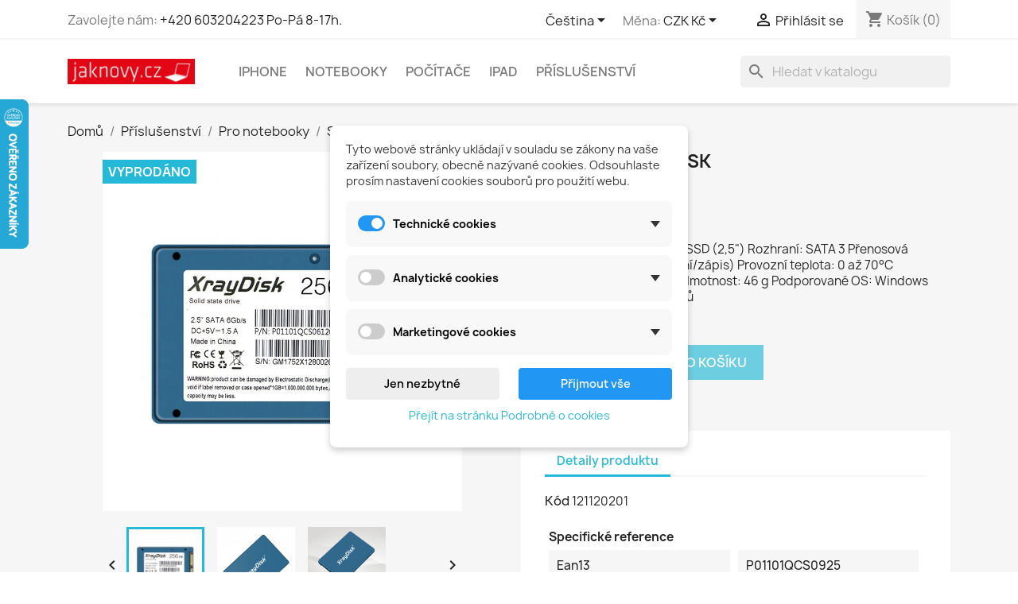

--- FILE ---
content_type: text/html; charset=utf-8
request_url: https://www.jaknovy.cz/cs/ssd-disky/1741-ssd-256gb-xraydisk-P01101QCS0925.html
body_size: 20629
content:
<!doctype html>
<html lang="cs-CZ">

  <head>
    
      
  <meta charset="utf-8">


  <meta http-equiv="x-ua-compatible" content="ie=edge">



  <title>SSD 256GB XrayDisk</title>
  
    
  
  <meta name="description" content="Kapacita: 256 GB
Typ disku: SSD (2,5&quot;)

Rozhraní: SATA 3
Přenosová rychlost: 520/430 MB/s (čtení/zápis)

Provozní teplota: 0 až 70°C
Rozměry: 100 x 69,6 x 7 mm
Hmotnost: 46 g

Podporované OS: Windows 7/8.0/8.1/10
Záruka: 24 měsíců">
  <meta name="keywords" content="">
        <link rel="canonical" href="https://www.jaknovy.cz/cs/ssd-disky/1741-ssd-256gb-xraydisk-P01101QCS0925.html">
    
          <link rel="alternate" href="https://www.jaknovy.cz/cs/ssd-disky/1741-ssd-256gb-xraydisk-P01101QCS0925.html" hreflang="cs-CZ">
          <link rel="alternate" href="https://www.jaknovy.cz/en/ssd-drives/1741-ssd-256gb-xraydisk-P01101QCS0925.html" hreflang="en-us">
      
  
  
    <script type="application/ld+json">
  {
    "@context": "https://schema.org",
    "@type": "Organization",
    "name" : "jaknovy.cz",
    "url" : "https://www.jaknovy.cz/cs/"
         ,"logo": {
        "@type": "ImageObject",
        "url":"https://www.jaknovy.cz/img/jaknovycz-logo-1565077221.jpg"
      }
      }
</script>

<script type="application/ld+json">
  {
    "@context": "https://schema.org",
    "@type": "WebPage",
    "isPartOf": {
      "@type": "WebSite",
      "url":  "https://www.jaknovy.cz/cs/",
      "name": "jaknovy.cz"
    },
    "name": "SSD 256GB XrayDisk",
    "url":  "https://www.jaknovy.cz/cs/ssd-disky/1741-ssd-256gb-xraydisk-P01101QCS0925.html"
  }
</script>


  <script type="application/ld+json">
    {
      "@context": "https://schema.org",
      "@type": "BreadcrumbList",
      "itemListElement": [
                  {
            "@type": "ListItem",
            "position": 1,
            "name": "Domů",
            "item": "https://www.jaknovy.cz/cs/"
          },                  {
            "@type": "ListItem",
            "position": 2,
            "name": "Příslušenství",
            "item": "https://www.jaknovy.cz/cs/16-prislusenstvi"
          },                  {
            "@type": "ListItem",
            "position": 3,
            "name": "Pro notebooky",
            "item": "https://www.jaknovy.cz/cs/17-pro-notebooky"
          },                  {
            "@type": "ListItem",
            "position": 4,
            "name": "SSD Disky",
            "item": "https://www.jaknovy.cz/cs/35-ssd-disky"
          },                  {
            "@type": "ListItem",
            "position": 5,
            "name": "SSD 256GB XrayDisk",
            "item": "https://www.jaknovy.cz/cs/ssd-disky/1741-ssd-256gb-xraydisk-P01101QCS0925.html"
          }              ]
    }
  </script>
  
  
  
  <script type="application/ld+json">
  {
    "@context": "https://schema.org/",
    "@type": "Product",
    "name": "SSD 256GB XrayDisk",
    "description": "Kapacita: 256 GB Typ disku: SSD (2,5&quot;)  Rozhraní: SATA 3 Přenosová rychlost: 520/430 MB/s (čtení/zápis)  Provozní teplota: 0 až 70°C Rozměry: 100 x 69,6 x 7 mm Hmotnost: 46 g  Podporované OS: Windows 7/8.0/8.1/10 Záruka: 24 měsíců",
    "category": "SSD Disky",
    "image" :"https://www.jaknovy.cz/4698-home_default/ssd-256gb-xraydisk.jpg",    "sku": "121120201",
    "mpn": "121120201"
    ,"gtin13": "P01101QCS0925"
        ,
    "brand": {
      "@type": "Brand",
      "name": "jaknovy.cz"
    }
                ,
    "offers": {
      "@type": "Offer",
      "priceCurrency": "CZK",
      "name": "SSD 256GB XrayDisk",
      "price": "899",
      "url": "https://www.jaknovy.cz/cs/ssd-disky/1741-ssd-256gb-xraydisk-P01101QCS0925.html",
      "priceValidUntil": "2026-02-02",
              "image": ["https://www.jaknovy.cz/4698-large_default/ssd-256gb-xraydisk.jpg","https://www.jaknovy.cz/4699-large_default/ssd-256gb-xraydisk.jpg","https://www.jaknovy.cz/4700-large_default/ssd-256gb-xraydisk.jpg"],
            "sku": "121120201",
      "mpn": "121120201",
      "gtin13": "P01101QCS0925",                  "availability": "https://schema.org/OutOfStock",
      "seller": {
        "@type": "Organization",
        "name": "jaknovy.cz"
      }
    }
      }
</script>

  
  
    
  

  
    <meta property="og:title" content="SSD 256GB XrayDisk" />
    <meta property="og:description" content="Kapacita: 256 GB
Typ disku: SSD (2,5&quot;)

Rozhraní: SATA 3
Přenosová rychlost: 520/430 MB/s (čtení/zápis)

Provozní teplota: 0 až 70°C
Rozměry: 100 x 69,6 x 7 mm
Hmotnost: 46 g

Podporované OS: Windows 7/8.0/8.1/10
Záruka: 24 měsíců" />
    <meta property="og:url" content="https://www.jaknovy.cz/cs/ssd-disky/1741-ssd-256gb-xraydisk-P01101QCS0925.html" />
    <meta property="og:site_name" content="jaknovy.cz" />
        



  <meta name="viewport" content="width=device-width, initial-scale=1">



  <link rel="icon" type="image/vnd.microsoft.icon" href="https://www.jaknovy.cz/img/favicon.ico?1632710847">
  <link rel="shortcut icon" type="image/x-icon" href="https://www.jaknovy.cz/img/favicon.ico?1632710847">



    <link rel="stylesheet" href="https://www.jaknovy.cz/modules/dm_cookies/views/css/dm_cookies_new.css" type="text/css" media="all">
  <link rel="stylesheet" href="https://www.jaknovy.cz/themes/classic/assets/css/theme.css" type="text/css" media="all">
  <link rel="stylesheet" href="https://www.jaknovy.cz/modules/ps_socialfollow/views/css/ps_socialfollow.css" type="text/css" media="all">
  <link rel="stylesheet" href="https://www.jaknovy.cz/modules/ps_searchbar/ps_searchbar.css" type="text/css" media="all">
  <link rel="stylesheet" href="/modules/packetery/views/css/front.css?v=3.2.0" type="text/css" media="all">
  <link rel="stylesheet" href="https://www.jaknovy.cz/modules/ewproductfields//views/css/front.css" type="text/css" media="all">
  <link rel="stylesheet" href="https://www.jaknovy.cz/modules/vm_unclaimedshipments//views/css/front.css" type="text/css" media="all">
  <link rel="stylesheet" href="https://www.jaknovy.cz/js/jquery/ui/themes/base/minified/jquery-ui.min.css" type="text/css" media="all">
  <link rel="stylesheet" href="https://www.jaknovy.cz/js/jquery/ui/themes/base/minified/jquery.ui.theme.min.css" type="text/css" media="all">
  <link rel="stylesheet" href="https://www.jaknovy.cz/modules/ps_imageslider/css/homeslider.css" type="text/css" media="all">
  <link rel="stylesheet" href="https://www.jaknovy.cz/themes/classic/assets/css/custom.css" type="text/css" media="all">




    <script type="text/javascript" src="https://www.jaknovy.cz/modules/rc_pgtagmanager/views/js/hook/RcTagManagerLib.js" ></script>


  <script type="text/javascript">
        var dm_cookie_html_banner = "<style>\n\n    \/*\n    input:checked + .dm_slider {\n      background-color: #2196F3;\n    }\n\n    input:focus + .dm_slider {\n      box-shadow: 0 0 1px #2196F3;\n    }\n    *\/\n\n    input:checked + .dm_slider {\n        background-color: #2196F3; \/* Oran\u017eov\u00e1 pro aktivn\u00ed stav *\/\n    }\n\n    .dm-cookie-popup-accept-cookies, .dm-cookie-popup-accept-cookies-save-group {\n        background-color: #2196F3;\n        border:1px solid #2196F3;\n        color: #FFFFFF;\n    }\n\n    .dm-cookie-popup-accept-cookies:hover {\n        background-color: #225c9f;\n        color: #FFFFFF;\n    }\n\n    .dm-cookie-popup-accept-cookies-save-group:hover {\n        background-color: #225c9f;\n        color: #FFFFFF;\n    }\n\n    .dm-cookie-popup-decline-cookies {\n        background-color: #eeeeee;\n        border:1px solid #eeeeee;\n        color: #000000;\n    }\n\n    .dm-cookie-popup-decline-cookies:hover {\n        background-color: #eeeeee;\n        color: #000000;\n    }\n\n    \n<\/style>\n\n<div id=\"dm-cookie-popup-container\">\n\n    <div class=\"dm-cookie-popup\" style=\"display: none;\">\n\n        <div class=\"dm-cookie-popup-inner\">\n            <div  class=\"dm-cookie-popup-left\">\n\n                \n                <div class=\"dm-cookie-popup-sub-headline\">Tyto webov\u00e9 str\u00e1nky ukl\u00e1daj\u00ed v souladu se z\u00e1kony na va\u0161e za\u0159\u00edzen\u00ed soubory, obecn\u011b naz\u00fdvan\u00e9 cookies. Odsouhlaste pros\u00edm nastaven\u00ed cookies soubor\u016f pro pou\u017eit\u00ed webu.<\/div>\n            <\/div>\n        <\/div>\n\n        <div class=\"dm-cookie-popup-lower\">\n            <ul class=\"dm_cookies_variant\">\n\n                <li class=\"dm_cookies_variant_item\" onclick=\"toggleCookieSectionNew(this)\">\n                    <span>\n                        <label class=\"switch\">\n                            <input type=\"checkbox\" name=\"dm_cookie_group_default\" id=\"dm_cookie_group_default\" class=\"noUniform\" checked=\"checked\" disabled \/>\n                            <span class=\"dm_slider round\"><\/span>\n                        <\/label>\n                        <span class=\"dm_title_group\" >Technick\u00e9 cookies<\/span>\n                        <span class=\"dm_arrow\" ><\/span>\n                    <\/span>\n                    <p class=\"dm_cookies_more_info\">\n                        Tyto soubory cookie jsou nezbytn\u00e9 pro provoz na\u0161ich slu\u017eeb a nelze je vypnout. Obvykle se nastavuj\u00ed pouze v reakci na va\u0161e akce, jako je nap\u0159\u00edklad vytvo\u0159en\u00ed \u00fa\u010dtu nebo ulo\u017een\u00ed seznamu p\u0159\u00e1n\u00ed na pozd\u011bji.\n                    <\/p>\n                <\/li>\n                \n                <li class=\"dm_cookies_variant_item\" onclick=\"toggleCookieSectionNew(this)\">\n                    <span>\n                        <label class=\"switch\">\n                            <input type=\"checkbox\" name=\"dm_cookie_group_1\" id=\"dm_cookie_group_1\" class=\"noUniform\"  \/>\n                            <span class=\"dm_slider round\"><\/span>\n                        <\/label>\n                        <span class=\"dm_title_group\" >Analytick\u00e9 cookies<\/span>\n                        <span class=\"dm_arrow\" ><\/span>\n                    <\/span>\n                    <p class=\"dm_cookies_more_info\">Tyto soubory cookie n\u00e1m umo\u017e\u0148uj\u00ed po\u010d\u00edtat n\u00e1v\u0161t\u011bvy a provoz, abychom m\u011bli p\u0159ehled o tom, kter\u00e9 str\u00e1nky jsou nejobl\u00edben\u011bj\u0161\u00ed a jak se na na\u0161em webu n\u00e1v\u0161t\u011bvn\u00edci pohybuj\u00ed. Ve\u0161ker\u00e9 informace, kter\u00e9 tyto soubory cookie shroma\u017e\u010fuj\u00ed, jsou agregovan\u00e9, a tedy anonymn\u00ed.<\/p>\n                <\/li>\n\n                <li class=\"dm_cookies_variant_item\" onclick=\"toggleCookieSectionNew(this)\">\n                    <span>\n                        <label class=\"switch\">\n                            <input type=\"checkbox\" name=\"dm_cookie_group_2\" id=\"dm_cookie_group_2\" class=\"noUniform\"  \/>\n                            <span class=\"dm_slider round\"><\/span>\n                        <\/label>\n                        <span class=\"dm_title_group\" >Marketingov\u00e9 cookies<\/span>\n                        <span class=\"dm_arrow\" ><\/span>\n                    <\/span>\n                    <p class=\"dm_cookies_more_info\">Kdy\u017e p\u0159ijmete marketingov\u00e9 soubory cookie, d\u00e1v\u00e1te n\u00e1m souhlas um\u00edstit do va\u0161eho za\u0159\u00edzen\u00ed soubory cookie, kter\u00e9 v\u00e1m poskytnou relevantn\u00ed obsah odpov\u00eddaj\u00edc\u00ed va\u0161im z\u00e1jm\u016fm. Tyto soubory cookie mohou b\u00fdt nastaveny n\u00e1mi nebo na\u0161imi reklamn\u00edmi partnery prost\u0159ednictv\u00edm na\u0161ich str\u00e1nek. Jejich \u00fa\u010delem je vytvo\u0159it profil va\u0161ich z\u00e1jm\u016f a zobrazovat v\u00e1m relevantn\u00ed obsah na na\u0161ich webov\u00fdch str\u00e1nk\u00e1ch i na webov\u00fdch str\u00e1nk\u00e1ch t\u0159et\u00edch stran.<\/p>\n                <\/li>\n\n            <\/ul>\n        <\/div>\n\n        <div class=\"dm-cookie-popup-right\">\n            <div class=\"dm-cookie-popup-buttons\">\n                <button class=\"dm-cookie-popup-decline-cookies\">Jen nezbytn\u00e9<\/button>\n                <button class=\"dm-cookie-popup-accept-cookies\">P\u0159ijmout v\u0161e<\/button>\n                <button class=\"dm-cookie-popup-accept-cookies-save-group\" style=\"display:none\">Ulo\u017eit<\/button>\n            <\/div>\n        <\/div>\n\n        <div class=\"dm-cookie-popup-cms-link\" style=\"margin-top: 10px; display:block;\">\n                            <a href=\"https:\/\/www.jaknovy.cz\/cs\/content\/15-vse-o-cookies\" class=\"cookie-a\">P\u0159ej\u00edt na str\u00e1nku Podrobn\u011b o cookies<\/a>\n                    <\/div>\n        \n    <\/div>\n<\/div>\n\n";
        var dm_cookies_ajax_consent = "https:\/\/www.jaknovy.cz\/cs\/module\/dm_cookies\/ajax";
        var dm_cookies_base_url = "https:\/\/www.jaknovy.cz\/";
        var dm_cookies_days_expires = 31;
        var dm_cookies_id_guest = 115653129;
        var dm_cookies_position = "center";
        var dm_cookies_reload = "2";
        var dm_cookies_set_new_type = "footer";
        var dm_heureka_country = "cz";
        var dm_heureka_key = "14BD8EFEF22A29B5BB53F3FE60E63C88";
        var dm_heureka_position = 21;
        var prestashop = {"cart":{"products":[],"totals":{"total":{"type":"total","label":"Celkem","amount":0,"value":"0\u00a0K\u010d"},"total_including_tax":{"type":"total","label":"Celkem (s DPH)","amount":0,"value":"0\u00a0K\u010d"},"total_excluding_tax":{"type":"total","label":"Celkem (bez DPH)","amount":0,"value":"0\u00a0K\u010d"}},"subtotals":{"products":{"type":"products","label":"Mezisou\u010det","amount":0,"value":"0\u00a0K\u010d"},"discounts":null,"shipping":{"type":"shipping","label":"Doru\u010den\u00ed","amount":0,"value":""},"tax":null},"products_count":0,"summary_string":"0 polo\u017eek","vouchers":{"allowed":1,"added":[]},"discounts":[],"minimalPurchase":0,"minimalPurchaseRequired":""},"currency":{"id":1,"name":"\u010cesk\u00e1 koruna","iso_code":"CZK","iso_code_num":"203","sign":"K\u010d"},"customer":{"lastname":null,"firstname":null,"email":null,"birthday":null,"newsletter":null,"newsletter_date_add":null,"optin":null,"website":null,"company":null,"siret":null,"ape":null,"is_logged":false,"gender":{"type":null,"name":null},"addresses":[]},"country":{"id_zone":"11","id_currency":"0","call_prefix":"420","iso_code":"CZ","active":"1","contains_states":"0","need_identification_number":"0","need_zip_code":"1","zip_code_format":"","display_tax_label":"1","name":"\u010cesko","id":16},"language":{"name":"\u010ce\u0161tina (Czech)","iso_code":"cs","locale":"cs-CZ","language_code":"cs-CZ","active":"1","is_rtl":"0","date_format_lite":"Y-m-d","date_format_full":"Y-m-d H:i:s","id":1},"page":{"title":"","canonical":"https:\/\/www.jaknovy.cz\/cs\/ssd-disky\/1741-ssd-256gb-xraydisk-P01101QCS0925.html","meta":{"title":"SSD 256GB XrayDisk","description":"Kapacita: 256 GB\nTyp disku: SSD (2,5\")\n\nRozhran\u00ed: SATA 3\nP\u0159enosov\u00e1 rychlost: 520\/430 MB\/s (\u010dten\u00ed\/z\u00e1pis)\n\nProvozn\u00ed teplota: 0 a\u017e 70\u00b0C\nRozm\u011bry: 100 x 69,6 x 7 mm\nHmotnost: 46 g\n\nPodporovan\u00e9 OS: Windows 7\/8.0\/8.1\/10\nZ\u00e1ruka: 24 m\u011bs\u00edc\u016f","keywords":"","robots":"index"},"page_name":"product","body_classes":{"lang-cs":true,"lang-rtl":false,"country-CZ":true,"currency-CZK":true,"layout-full-width":true,"page-product":true,"tax-display-enabled":true,"page-customer-account":false,"product-id-1741":true,"product-SSD 256GB XrayDisk":true,"product-id-category-35":true,"product-id-manufacturer-0":true,"product-id-supplier-0":true},"admin_notifications":[],"password-policy":{"feedbacks":{"0":"Velmi slab\u00e9","1":"Slab\u00e9","2":"Pr\u016fm\u011brn\u00fd","3":"Siln\u00e9","4":"Velmi siln\u00e9","Straight rows of keys are easy to guess":"Skupiny stejn\u00fdch znak\u016f je velmi snadn\u00e9 uhodnout","Short keyboard patterns are easy to guess":"Kr\u00e1tk\u00e9 kombinace znak\u016f lze snadno uhodnout","Use a longer keyboard pattern with more turns":"Pou\u017eijte del\u0161\u00ed kombinace znak\u016f z r\u016fzn\u00fdch \u0159ad kl\u00e1vesnice","Repeats like \"aaa\" are easy to guess":"Opakov\u00e1n\u00ed p\u00edsmen jako \u201eaaa\u201c lze snadno uhodnout","Repeats like \"abcabcabc\" are only slightly harder to guess than \"abc\"":"Opakov\u00e1n\u00ed jako \u201eabcabcabc\u201c nen\u00ed o moc t\u011b\u017e\u0161\u00ed uhodnout ne\u017e \u201eabc\u201c","Sequences like abc or 6543 are easy to guess":"Sekvence znak\u016f jako jsou \"abc\" nebo \"6543\" je snadn\u00e9 uhodnout","Recent years are easy to guess":"P\u0159ede\u0161l\u00e9 roky se daj\u00ed lehce uhodnout","Dates are often easy to guess":"Datumy se daj\u00ed lehce uhodnout","This is a top-10 common password":"Toto je jedno z 10 nejpou\u017e\u00edvan\u011bj\u0161\u00edch hesel","This is a top-100 common password":"Toto je jedno ze 100 nejpou\u017e\u00edvan\u011bj\u0161\u00edch hesel","This is a very common password":"Toto je jedno z nejpou\u017e\u00edvan\u011bj\u0161\u00edch hesel","This is similar to a commonly used password":"Toto heslo je velmi podobn\u00e9 \u010dasto pou\u017e\u00edvan\u00e9mu heslu","A word by itself is easy to guess":"Slovo samo o sob\u011b je snadn\u00e9 uhodnout","Names and surnames by themselves are easy to guess":"Jm\u00e9na a p\u0159\u00edjmen\u00ed jdou snadno uhodnout","Common names and surnames are easy to guess":"B\u011b\u017en\u00e1 jm\u00e9na a p\u0159\u00edjmen\u00ed se daj\u00ed lehce uhodnout","Use a few words, avoid common phrases":"Pou\u017eijte n\u011bkolik slov a vyhn\u011bte se b\u011b\u017en\u00fdm fr\u00e1z\u00edm","No need for symbols, digits, or uppercase letters":"Nen\u00ed t\u0159eba pou\u017e\u00edvat symboly, \u010d\u00edsla nebo velk\u00e1 p\u00edsmena","Avoid repeated words and characters":"Vyhn\u011bte se opakov\u00e1n\u00ed slov a znak\u016f","Avoid sequences":"Vyhn\u011bte se sekvenc\u00edm znak\u016f","Avoid recent years":"Vyhn\u011bte se posledn\u00edm rok\u016fm","Avoid years that are associated with you":"Vyhn\u011bte se rok\u016fm, kter\u00e9 jsou s v\u00e1mi spojen\u00e9","Avoid dates and years that are associated with you":"Vyhn\u011bte se dat\u016fm a rok\u016fm, kter\u00e9 jsou s v\u00e1mi spojen\u00e9","Capitalization doesn't help very much":"Velk\u00e1 p\u00edsmena nemaj\u00ed skoro v\u00fdznam","All-uppercase is almost as easy to guess as all-lowercase":"V\u0161echna velk\u00e1 p\u00edsmena jdou uhodnout stejn\u011b snadno jako v\u0161echna mal\u00e1","Reversed words aren't much harder to guess":"Slova psan\u00e1 pozp\u00e1tku nen\u00ed o moc t\u011b\u017e\u0161\u00ed uhodnout","Predictable substitutions like '@' instead of 'a' don't help very much":"P\u0159edv\u00eddateln\u00e1 nahrazen\u00ed znak\u016f jako \u201e@\u201c m\u00edsto \u201ea\u201c nejsou moc u\u017eite\u010dn\u00e1","Add another word or two. Uncommon words are better.":"P\u0159idejte dal\u0161\u00ed slovo nebo dv\u011b. Lep\u0161\u00ed jsou neobvykl\u00e1 slova."}}},"shop":{"name":"jaknovy.cz","logo":"https:\/\/www.jaknovy.cz\/img\/jaknovycz-logo-1565077221.jpg","stores_icon":"https:\/\/www.jaknovy.cz\/img\/logo_stores.png","favicon":"https:\/\/www.jaknovy.cz\/img\/favicon.ico"},"core_js_public_path":"\/themes\/","urls":{"base_url":"https:\/\/www.jaknovy.cz\/","current_url":"https:\/\/www.jaknovy.cz\/cs\/ssd-disky\/1741-ssd-256gb-xraydisk-P01101QCS0925.html","shop_domain_url":"https:\/\/www.jaknovy.cz","img_ps_url":"https:\/\/www.jaknovy.cz\/img\/","img_cat_url":"https:\/\/www.jaknovy.cz\/img\/c\/","img_lang_url":"https:\/\/www.jaknovy.cz\/img\/l\/","img_prod_url":"https:\/\/www.jaknovy.cz\/img\/p\/","img_manu_url":"https:\/\/www.jaknovy.cz\/img\/m\/","img_sup_url":"https:\/\/www.jaknovy.cz\/img\/su\/","img_ship_url":"https:\/\/www.jaknovy.cz\/img\/s\/","img_store_url":"https:\/\/www.jaknovy.cz\/img\/st\/","img_col_url":"https:\/\/www.jaknovy.cz\/img\/co\/","img_url":"https:\/\/www.jaknovy.cz\/themes\/classic\/assets\/img\/","css_url":"https:\/\/www.jaknovy.cz\/themes\/classic\/assets\/css\/","js_url":"https:\/\/www.jaknovy.cz\/themes\/classic\/assets\/js\/","pic_url":"https:\/\/www.jaknovy.cz\/upload\/","theme_assets":"https:\/\/www.jaknovy.cz\/themes\/classic\/assets\/","theme_dir":"https:\/\/www.jaknovy.cz\/themes\/classic\/","pages":{"address":"https:\/\/www.jaknovy.cz\/cs\/adresa","addresses":"https:\/\/www.jaknovy.cz\/cs\/adresy","authentication":"https:\/\/www.jaknovy.cz\/cs\/p\u0159ihl\u00e1sit","manufacturer":"https:\/\/www.jaknovy.cz\/cs\/znacky","cart":"https:\/\/www.jaknovy.cz\/cs\/kosik","category":"https:\/\/www.jaknovy.cz\/cs\/index.php?controller=category","cms":"https:\/\/www.jaknovy.cz\/cs\/index.php?controller=cms","contact":"https:\/\/www.jaknovy.cz\/cs\/napiste-nam","discount":"https:\/\/www.jaknovy.cz\/cs\/sleva","guest_tracking":"https:\/\/www.jaknovy.cz\/cs\/sledovani-objednavky-navstevnika","history":"https:\/\/www.jaknovy.cz\/cs\/historie-objednavek","identity":"https:\/\/www.jaknovy.cz\/cs\/Identita","index":"https:\/\/www.jaknovy.cz\/cs\/","my_account":"https:\/\/www.jaknovy.cz\/cs\/muj-ucet","order_confirmation":"https:\/\/www.jaknovy.cz\/cs\/potvrzeni-objednavky","order_detail":"https:\/\/www.jaknovy.cz\/cs\/index.php?controller=order-detail","order_follow":"https:\/\/www.jaknovy.cz\/cs\/Sledov\u00e1n\u00ed objedn\u00e1vky","order":"https:\/\/www.jaknovy.cz\/cs\/objedn\u00e1vku","order_return":"https:\/\/www.jaknovy.cz\/cs\/index.php?controller=order-return","order_slip":"https:\/\/www.jaknovy.cz\/cs\/dobropis","pagenotfound":"https:\/\/www.jaknovy.cz\/cs\/stranka-nenalezena","password":"https:\/\/www.jaknovy.cz\/cs\/obnova-hesla","pdf_invoice":"https:\/\/www.jaknovy.cz\/cs\/index.php?controller=pdf-invoice","pdf_order_return":"https:\/\/www.jaknovy.cz\/cs\/index.php?controller=pdf-order-return","pdf_order_slip":"https:\/\/www.jaknovy.cz\/cs\/index.php?controller=pdf-order-slip","prices_drop":"https:\/\/www.jaknovy.cz\/cs\/slevy","product":"https:\/\/www.jaknovy.cz\/cs\/index.php?controller=product","registration":"https:\/\/www.jaknovy.cz\/cs\/index.php?controller=registration","search":"https:\/\/www.jaknovy.cz\/cs\/vyhledavani","sitemap":"https:\/\/www.jaknovy.cz\/cs\/mapa str\u00e1nek","stores":"https:\/\/www.jaknovy.cz\/cs\/prodejny","supplier":"https:\/\/www.jaknovy.cz\/cs\/dodavatele","new_products":"https:\/\/www.jaknovy.cz\/cs\/novinky","brands":"https:\/\/www.jaknovy.cz\/cs\/znacky","register":"https:\/\/www.jaknovy.cz\/cs\/index.php?controller=registration","order_login":"https:\/\/www.jaknovy.cz\/cs\/objedn\u00e1vku?login=1"},"alternative_langs":{"cs-CZ":"https:\/\/www.jaknovy.cz\/cs\/ssd-disky\/1741-ssd-256gb-xraydisk-P01101QCS0925.html","en-us":"https:\/\/www.jaknovy.cz\/en\/ssd-drives\/1741-ssd-256gb-xraydisk-P01101QCS0925.html"},"actions":{"logout":"https:\/\/www.jaknovy.cz\/cs\/?mylogout="},"no_picture_image":{"bySize":{"small_default":{"url":"https:\/\/www.jaknovy.cz\/img\/p\/cs-default-small_default.jpg","width":98,"height":98},"cart_default":{"url":"https:\/\/www.jaknovy.cz\/img\/p\/cs-default-cart_default.jpg","width":125,"height":125},"home_default":{"url":"https:\/\/www.jaknovy.cz\/img\/p\/cs-default-home_default.jpg","width":250,"height":250},"medium_default":{"url":"https:\/\/www.jaknovy.cz\/img\/p\/cs-default-medium_default.jpg","width":452,"height":452},"large_default":{"url":"https:\/\/www.jaknovy.cz\/img\/p\/cs-default-large_default.jpg","width":800,"height":800}},"small":{"url":"https:\/\/www.jaknovy.cz\/img\/p\/cs-default-small_default.jpg","width":98,"height":98},"medium":{"url":"https:\/\/www.jaknovy.cz\/img\/p\/cs-default-home_default.jpg","width":250,"height":250},"large":{"url":"https:\/\/www.jaknovy.cz\/img\/p\/cs-default-large_default.jpg","width":800,"height":800},"legend":""}},"configuration":{"display_taxes_label":true,"display_prices_tax_incl":true,"is_catalog":false,"show_prices":true,"opt_in":{"partner":false},"quantity_discount":{"type":"discount","label":"Jednotkov\u00e1 sleva"},"voucher_enabled":1,"return_enabled":1},"field_required":[],"breadcrumb":{"links":[{"title":"Dom\u016f","url":"https:\/\/www.jaknovy.cz\/cs\/"},{"title":"P\u0159\u00edslu\u0161enstv\u00ed","url":"https:\/\/www.jaknovy.cz\/cs\/16-prislusenstvi"},{"title":"Pro notebooky","url":"https:\/\/www.jaknovy.cz\/cs\/17-pro-notebooky"},{"title":"SSD Disky","url":"https:\/\/www.jaknovy.cz\/cs\/35-ssd-disky"},{"title":"SSD 256GB XrayDisk","url":"https:\/\/www.jaknovy.cz\/cs\/ssd-disky\/1741-ssd-256gb-xraydisk-P01101QCS0925.html"}],"count":5},"link":{"protocol_link":"https:\/\/","protocol_content":"https:\/\/"},"time":1768727867,"static_token":"65cb9757bee2da6daa058c78ac44558b","token":"ad8325045fe3b5bd9c656570a9166ddc","debug":false};
        var psemailsubscription_subscription = "https:\/\/www.jaknovy.cz\/cs\/module\/ps_emailsubscription\/subscription";
      </script>



  
    <script data-keepinline="true">

        // GTAG consent
        window.dataLayer = window.dataLayer || [];
        function gtag(){dataLayer.push(arguments);}

        gtag("consent", "default", {
            "ad_storage": "denied",
            "ad_user_data": "denied",
            "ad_personalization": "denied",
            "analytics_storage": "denied"
        });

        
                            
                    gtag("set", "ads_data_redaction", true);
                
                    

        dataLayer.push({
            "event" : "default_consent",
        });

     </script>



<!-- Global site tag (gtag.js) - Google AdWords: AW-696813745 -->
							<script async src="https://www.googletagmanager.com/gtag/js?id=AW-696813745" data-keepinline="true"></script>
							<script data-keepinline="true">
							  window.dataLayer = window.dataLayer || [];
							  function gtag(){dataLayer.push(arguments);}
							  gtag("js", new Date());
							  gtag("config", "AW-696813745");
							</script><!-- Event snippet for dynamic remarketing page -->
	                            <script data-keepinline="true">
	                              gtag("event", "page_view", {
	                               "send_to": "AW-696813745",
	                               "ecomm_pagetype": "product",
	                               "ecomm_prodid":  "1741",
	                               "ecomm_totalvalue": "899"
	                              });
	                            </script><script data-keepinline>
    var tagManagerId = 'GTM-WVHVZQR';
    var optimizeId = '';
    var gtmTrackingFeatures = {"gua":{"trackingId":"UA-212845877-1","cookieDomain":"auto","sendLimit":25,"siteSpeedSampleRate":1,"anonymizeIp":0,"userIdFeature":1,"linkAttribution":1,"remarketingFeature":1,"merchantPrefix":"","merchantSuffix":"","merchantVariant":"","businessDataFeature":1,"businessDataPrefix":"","businessDataVariant":"","crossDomainList":false,"allowLinker":true,"clientId":0,"dimensions":{"ecommProdId":1,"ecommPageType":2,"ecommTotalValue":3,"ecommCategory":4,"dynxItemId":5,"dynxItemId2":6,"dynxPageType":7,"dynxTotalValue":8}},"googleAds":{"trackingId":5940354766,"conversionLabel":"tGPQCMrFooMDEK-ioaEo"},"bing":{"trackingId":""},"facebook":{"trackingId":"","catalogPrefix":"","catalogSuffix":"","catalogVariant":""},"twitter":{"trackingId":""},"goals":{"signUp":1,"socialAction":1,"coupon":1},"common":{"eventValues":{"signUpGoal":0,"socialAction":0,"coupon":0},"cartAjax":1,"productsPerPage":12,"userId":null,"currencyCode":"CZK","langCode":"cs","countryCode":"CZ","maxLapse":10,"signUpTypes":["new customer","guest customer"],"isNewSignUp":false,"isGuest":0,"idShop":1,"token":"90b47d5f644af2aa10074c39580a5d87"}};
    var checkDoNotTrack = 0;
    var disableInternalTracking = 0;
    var dataLayer = window.dataLayer || [];
    var dimensions = new Object();
    var initDataLayer = new Object();
    var gaCreate = new Object();
    var doNotTrack = (
        window.doNotTrack == "1" ||
        navigator.doNotTrack == "yes" ||
        navigator.doNotTrack == "1" ||
        navigator.msDoNotTrack == "1"
    );

    if (typeof gtmTrackingFeatures === 'object' && !disableInternalTracking) {
        if (gtmTrackingFeatures.gua.trackingId) {
            initDataLayer.gua = {
                'trackingId': gtmTrackingFeatures.gua.trackingId,
                'cookieDomain': gtmTrackingFeatures.gua.cookieDomain,
                'allowLinker':  gtmTrackingFeatures.gua.allowLinker,
                'siteSpeedSampleRate': gtmTrackingFeatures.gua.siteSpeedSampleRate,
                'anonymizeIp': gtmTrackingFeatures.gua.anonymizeIp,
                'linkAttribution': gtmTrackingFeatures.gua.linkAttribution
            };

            if (gtmTrackingFeatures.gua.remarketingFeature) {
                // assign index dimensions
                dimensions.ecommProdId = gtmTrackingFeatures.gua.dimensions.ecommProdId;
                dimensions.ecommPageType = gtmTrackingFeatures.gua.dimensions.ecommPageType;
                dimensions.ecommTotalValue = gtmTrackingFeatures.gua.dimensions.ecommTotalValue;
                dimensions.ecommCategory = gtmTrackingFeatures.gua.dimensions.ecommCategory;
            }

            if (gtmTrackingFeatures.gua.businessDataFeature) {
                // assign index dimensions
                dimensions.dynxItemId = gtmTrackingFeatures.gua.dimensions.dynxItemId;
                dimensions.dynxItemId2 = gtmTrackingFeatures.gua.dimensions.dynxItemId2;
                dimensions.dynxPageType = gtmTrackingFeatures.gua.dimensions.dynxPageType;
                dimensions.dynxTotalValue = gtmTrackingFeatures.gua.dimensions.dynxTotalValue;
            }

            // assign index dimensions to data layer
            initDataLayer.gua.dimensions = dimensions;

            if (gtmTrackingFeatures.gua.userIdFeature) {
                initDataLayer.gua.userId = gtmTrackingFeatures.common.userId;
            }

            if (gtmTrackingFeatures.gua.crossDomainList) {
                initDataLayer.gua.crossDomainList = gtmTrackingFeatures.gua.crossDomainList;
            }

            // prepare gaCreate with same configuration than GTM
            gaCreate = {
                'trackingId': gtmTrackingFeatures.gua.trackingId,
                'allowLinker': true,
                'cookieDomain': gtmTrackingFeatures.gua.cookieDomain
            };
        }

        if (gtmTrackingFeatures.googleAds.trackingId) {
            initDataLayer.googleAds = {
                'conversionId' : gtmTrackingFeatures.googleAds.trackingId,
                'conversionLabel' : gtmTrackingFeatures.googleAds.conversionLabel
            };
        }

        if (gtmTrackingFeatures.bing.trackingId) {
            initDataLayer.bing = {
                'trackingId': gtmTrackingFeatures.bing.trackingId
            };
        }

        if (gtmTrackingFeatures.facebook.trackingId) {
            initDataLayer.facebook = {
                'trackingId': gtmTrackingFeatures.facebook.trackingId
            };
        }

        if (gtmTrackingFeatures.twitter.trackingId) {
            initDataLayer.twitter = {
                'trackingId': gtmTrackingFeatures.twitter.trackingId
            };
        }

        // init common values
        initDataLayer.common = {
            'currency' : gtmTrackingFeatures.common.currencyCode,
            'langCode' : gtmTrackingFeatures.common.langCode,
            'countryCode' : gtmTrackingFeatures.common.countryCode,
            'referrer' : document.referrer,
            'userAgent' : navigator.userAgent,
            'navigatorLang' : navigator.language,
            'doNotTrack' : (checkDoNotTrack && doNotTrack)
        };

        dataLayer.push(initDataLayer);
    }
</script>
<!-- Init Tag Manager script -->
<script data-keepinline>
    if (!disableInternalTracking) {
        
        (function (w, d, s, l, i) {
            w[l] = w[l] || [];
            w[l].push({'gtm.start': new Date().getTime(), event: 'gtm.js'});
            var f = d.getElementsByTagName(s)[0];
            var j = d.createElement(s), dl = l !== 'dataLayer' ? '&l=' + l : '';
            j.async = true;
            j.src = 'https://www.googletagmanager.com/gtm.js?id=' + i + dl;
            f.parentNode.insertBefore(j, f);
        })(window, document, 'script', 'dataLayer', tagManagerId);
        
    }
</script><script async src="https://www.googletagmanager.com/gtag/js?id=G-5Q4QQ5YWFE"></script>
<script>
  window.dataLayer = window.dataLayer || [];
  function gtag(){dataLayer.push(arguments);}
  gtag('js', new Date());
  gtag(
    'config',
    'G-5Q4QQ5YWFE',
    {
      'debug_mode':false
                      }
  );
</script>




    
  <meta property="og:type" content="product">
      <meta property="og:image" content="https://www.jaknovy.cz/4698-large_default/ssd-256gb-xraydisk.jpg">
  
      <meta property="product:pretax_price:amount" content="742.975207">
    <meta property="product:pretax_price:currency" content="CZK">
    <meta property="product:price:amount" content="899">
    <meta property="product:price:currency" content="CZK">
    
  </head>

  <body id="product" class="lang-cs country-cz currency-czk layout-full-width page-product tax-display-enabled product-id-1741 product-ssd-256gb-xraydisk product-id-category-35 product-id-manufacturer-0 product-id-supplier-0">

    
      
    

    <main>
      
              

      <header id="header">
        
          
  <div class="header-banner">
    
  </div>



  <nav class="header-nav">
    <div class="container">
      <div class="row">
        <div class="hidden-sm-down">
          <div class="col-md-5 col-xs-12">
            <div id="_desktop_contact_link">
  <div id="contact-link">
                Zavolejte nám: <a href='tel:+420603204223Po-Pá8-17h.'>+420 603204223 Po-Pá 8-17h.</a>
      </div>
</div>

          </div>
          <div class="col-md-7 right-nav">
              <div id="_desktop_language_selector">
  <div class="language-selector-wrapper">
    <span id="language-selector-label" class="hidden-md-up">Jazyk:</span>
    <div class="language-selector dropdown js-dropdown">
      <button data-toggle="dropdown" class="hidden-sm-down btn-unstyle" aria-haspopup="true" aria-expanded="false" aria-label="Rozevírací nabídka jazyka">
        <span class="expand-more">Čeština</span>
        <i class="material-icons expand-more">&#xE5C5;</i>
      </button>
      <ul class="dropdown-menu hidden-sm-down" aria-labelledby="language-selector-label">
                  <li  class="current" >
            <a href="https://www.jaknovy.cz/cs/ssd-disky/1741-ssd-256gb-xraydisk-P01101QCS0925.html" class="dropdown-item" data-iso-code="cs">Čeština</a>
          </li>
                  <li >
            <a href="https://www.jaknovy.cz/en/ssd-drives/1741-ssd-256gb-xraydisk-P01101QCS0925.html" class="dropdown-item" data-iso-code="en">English</a>
          </li>
              </ul>
      <select class="link hidden-md-up" aria-labelledby="language-selector-label">
                  <option value="https://www.jaknovy.cz/cs/ssd-disky/1741-ssd-256gb-xraydisk-P01101QCS0925.html" selected="selected" data-iso-code="cs">
            Čeština
          </option>
                  <option value="https://www.jaknovy.cz/en/ssd-drives/1741-ssd-256gb-xraydisk-P01101QCS0925.html" data-iso-code="en">
            English
          </option>
              </select>
    </div>
  </div>
</div>
<div id="_desktop_currency_selector">
  <div class="currency-selector dropdown js-dropdown">
    <span id="currency-selector-label">Měna:</span>
    <button data-toggle="dropdown" class="hidden-sm-down btn-unstyle" aria-haspopup="true" aria-expanded="false" aria-label="Rozevírací nabídka měny">
      <span class="expand-more _gray-darker">CZK Kč</span>
      <i class="material-icons expand-more">&#xE5C5;</i>
    </button>
    <ul class="dropdown-menu hidden-sm-down" aria-labelledby="currency-selector-label">
              <li  class="current" >
          <a title="Česká koruna" rel="nofollow" href="https://www.jaknovy.cz/cs/ssd-disky/1741-ssd-256gb-xraydisk-P01101QCS0925.html?SubmitCurrency=1&amp;id_currency=1" class="dropdown-item">CZK Kč</a>
        </li>
          </ul>
    <select class="link hidden-md-up" aria-labelledby="currency-selector-label">
              <option value="https://www.jaknovy.cz/cs/ssd-disky/1741-ssd-256gb-xraydisk-P01101QCS0925.html?SubmitCurrency=1&amp;id_currency=1" selected="selected">CZK Kč</option>
          </select>
  </div>
</div>
<div id="_desktop_user_info">
  <div class="user-info">
          <a
        href="https://www.jaknovy.cz/cs/přihlásit?back=https%3A%2F%2Fwww.jaknovy.cz%2Fcs%2Fssd-disky%2F1741-ssd-256gb-xraydisk-P01101QCS0925.html"
        title="Přihlášení k vašemu zákaznickému účtu"
        rel="nofollow"
      >
        <i class="material-icons">&#xE7FF;</i>
        <span class="hidden-sm-down">Přihlásit se</span>
      </a>
      </div>
</div>
<div id="_desktop_cart">
  <div class="blockcart cart-preview inactive" data-refresh-url="//www.jaknovy.cz/cs/module/ps_shoppingcart/ajax">
    <div class="header">
              <i class="material-icons shopping-cart" aria-hidden="true">shopping_cart</i>
        <span class="hidden-sm-down">Košík</span>
        <span class="cart-products-count">(0)</span>
          </div>
  </div>
</div>

          </div>
        </div>
        <div class="hidden-md-up text-sm-center mobile">
          <div class="float-xs-left" id="menu-icon">
            <i class="material-icons d-inline">&#xE5D2;</i>
          </div>
          <div class="float-xs-right" id="_mobile_cart"></div>
          <div class="float-xs-right" id="_mobile_user_info"></div>
          <div class="top-logo" id="_mobile_logo"></div>
          <div class="clearfix"></div>
        </div>
      </div>
    </div>
  </nav>



  <div class="header-top">
    <div class="container">
       <div class="row">
        <div class="col-md-2 hidden-sm-down" id="_desktop_logo">
                                    
  <a href="https://www.jaknovy.cz/cs/">
    <img
      class="logo img-fluid"
      src="https://www.jaknovy.cz/img/jaknovycz-logo-1565077221.jpg"
      alt="jaknovy.cz"
      width="680"
      height="132">
  </a>

                              </div>
        <div class="header-top-right col-md-10 col-sm-12 position-static">
          

<div class="menu js-top-menu position-static hidden-sm-down" id="_desktop_top_menu">
    
          <ul class="top-menu" id="top-menu" data-depth="0">
                    <li class="category" id="category-15">
                          <a
                class="dropdown-item"
                href="https://www.jaknovy.cz/cs/15-iphone" data-depth="0"
                              >
                                iPhone
              </a>
                          </li>
                    <li class="category" id="category-3">
                          <a
                class="dropdown-item"
                href="https://www.jaknovy.cz/cs/3-notebooky" data-depth="0"
                              >
                                Notebooky
              </a>
                          </li>
                    <li class="category" id="category-14">
                          <a
                class="dropdown-item"
                href="https://www.jaknovy.cz/cs/14-pocitace" data-depth="0"
                              >
                                Počítače
              </a>
                          </li>
                    <li class="category" id="category-20">
                          <a
                class="dropdown-item"
                href="https://www.jaknovy.cz/cs/20-ipad" data-depth="0"
                              >
                                iPad
              </a>
                          </li>
                    <li class="category" id="category-16">
                          <a
                class="dropdown-item"
                href="https://www.jaknovy.cz/cs/16-prislusenstvi" data-depth="0"
                              >
                                                                      <span class="float-xs-right hidden-md-up">
                    <span data-target="#top_sub_menu_91010" data-toggle="collapse" class="navbar-toggler collapse-icons">
                      <i class="material-icons add">&#xE313;</i>
                      <i class="material-icons remove">&#xE316;</i>
                    </span>
                  </span>
                                Příslušenství
              </a>
                            <div  class="popover sub-menu js-sub-menu collapse" id="top_sub_menu_91010">
                
          <ul class="top-menu"  data-depth="1">
                    <li class="category" id="category-18">
                          <a
                class="dropdown-item dropdown-submenu"
                href="https://www.jaknovy.cz/cs/18-prilusenstvi-pocitace" data-depth="1"
                              >
                                                                      <span class="float-xs-right hidden-md-up">
                    <span data-target="#top_sub_menu_22411" data-toggle="collapse" class="navbar-toggler collapse-icons">
                      <i class="material-icons add">&#xE313;</i>
                      <i class="material-icons remove">&#xE316;</i>
                    </span>
                  </span>
                                Přílušenství počítače
              </a>
                            <div  class="collapse" id="top_sub_menu_22411">
                
          <ul class="top-menu"  data-depth="2">
                    <li class="category" id="category-36">
                          <a
                class="dropdown-item"
                href="https://www.jaknovy.cz/cs/36-ssd-disky" data-depth="2"
                              >
                                SSD Disky
              </a>
                          </li>
                    <li class="category" id="category-38">
                          <a
                class="dropdown-item"
                href="https://www.jaknovy.cz/cs/38-pameti-ram" data-depth="2"
                              >
                                Paměti RAM
              </a>
                          </li>
                    <li class="category" id="category-32">
                          <a
                class="dropdown-item"
                href="https://www.jaknovy.cz/cs/32-zalozni-zdroje" data-depth="2"
                              >
                                                                      <span class="float-xs-right hidden-md-up">
                    <span data-target="#top_sub_menu_76356" data-toggle="collapse" class="navbar-toggler collapse-icons">
                      <i class="material-icons add">&#xE313;</i>
                      <i class="material-icons remove">&#xE316;</i>
                    </span>
                  </span>
                                Záložní zdroje
              </a>
                            <div  class="collapse" id="top_sub_menu_76356">
                
          <ul class="top-menu"  data-depth="3">
                    <li class="category" id="category-33">
                          <a
                class="dropdown-item"
                href="https://www.jaknovy.cz/cs/33-baterie-pro-zalozni-zdroje" data-depth="3"
                              >
                                Baterie pro záložní zdroje
              </a>
                          </li>
              </ul>
    
              </div>
                          </li>
              </ul>
    
              </div>
                          </li>
                    <li class="category" id="category-19">
                          <a
                class="dropdown-item dropdown-submenu"
                href="https://www.jaknovy.cz/cs/19-pro-telefony" data-depth="1"
                              >
                                                                      <span class="float-xs-right hidden-md-up">
                    <span data-target="#top_sub_menu_83435" data-toggle="collapse" class="navbar-toggler collapse-icons">
                      <i class="material-icons add">&#xE313;</i>
                      <i class="material-icons remove">&#xE316;</i>
                    </span>
                  </span>
                                Pro telefony
              </a>
                            <div  class="collapse" id="top_sub_menu_83435">
                
          <ul class="top-menu"  data-depth="2">
                    <li class="category" id="category-31">
                          <a
                class="dropdown-item"
                href="https://www.jaknovy.cz/cs/31-ochranna-skla" data-depth="2"
                              >
                                Ochranná skla
              </a>
                          </li>
                    <li class="category" id="category-39">
                          <a
                class="dropdown-item"
                href="https://www.jaknovy.cz/cs/39-sluchatka" data-depth="2"
                              >
                                Sluchátka
              </a>
                          </li>
                    <li class="category" id="category-41">
                          <a
                class="dropdown-item"
                href="https://www.jaknovy.cz/cs/41-nabijecky" data-depth="2"
                              >
                                Nabíječky
              </a>
                          </li>
                    <li class="category" id="category-42">
                          <a
                class="dropdown-item"
                href="https://www.jaknovy.cz/cs/42-baterie-pro-telefony" data-depth="2"
                              >
                                Baterie pro telefony
              </a>
                          </li>
                    <li class="category" id="category-45">
                          <a
                class="dropdown-item"
                href="https://www.jaknovy.cz/cs/45-datove-kabely" data-depth="2"
                              >
                                Datové kabely
              </a>
                          </li>
                    <li class="category" id="category-46">
                          <a
                class="dropdown-item"
                href="https://www.jaknovy.cz/cs/46-naradi-a-nastroje" data-depth="2"
                              >
                                Nářadí a nástroje
              </a>
                          </li>
                    <li class="category" id="category-48">
                          <a
                class="dropdown-item"
                href="https://www.jaknovy.cz/cs/48-tesnici-pasky-pod-displeje" data-depth="2"
                              >
                                Těsnící pásky pod displeje
              </a>
                          </li>
                    <li class="category" id="category-29">
                          <a
                class="dropdown-item"
                href="https://www.jaknovy.cz/cs/29-pouzdra" data-depth="2"
                              >
                                Pouzdra
              </a>
                          </li>
              </ul>
    
              </div>
                          </li>
                    <li class="category" id="category-17">
                          <a
                class="dropdown-item dropdown-submenu"
                href="https://www.jaknovy.cz/cs/17-pro-notebooky" data-depth="1"
                              >
                                                                      <span class="float-xs-right hidden-md-up">
                    <span data-target="#top_sub_menu_23002" data-toggle="collapse" class="navbar-toggler collapse-icons">
                      <i class="material-icons add">&#xE313;</i>
                      <i class="material-icons remove">&#xE316;</i>
                    </span>
                  </span>
                                Pro notebooky
              </a>
                            <div  class="collapse" id="top_sub_menu_23002">
                
          <ul class="top-menu"  data-depth="2">
                    <li class="category" id="category-28">
                          <a
                class="dropdown-item"
                href="https://www.jaknovy.cz/cs/28-nabijecky-notebooky" data-depth="2"
                              >
                                Nabíječky notebooky
              </a>
                          </li>
                    <li class="category" id="category-35">
                          <a
                class="dropdown-item"
                href="https://www.jaknovy.cz/cs/35-ssd-disky" data-depth="2"
                              >
                                SSD Disky
              </a>
                          </li>
                    <li class="category" id="category-37">
                          <a
                class="dropdown-item"
                href="https://www.jaknovy.cz/cs/37-pameti-ram" data-depth="2"
                              >
                                Paměti RAM
              </a>
                          </li>
                    <li class="category" id="category-44">
                          <a
                class="dropdown-item"
                href="https://www.jaknovy.cz/cs/44-dokovaci-stanice" data-depth="2"
                              >
                                Dokovací stanice
              </a>
                          </li>
                    <li class="category" id="category-47">
                          <a
                class="dropdown-item"
                href="https://www.jaknovy.cz/cs/47-lcd-displeje-pro-notebooky" data-depth="2"
                              >
                                LCD displeje pro notebooky
              </a>
                          </li>
                    <li class="category" id="category-26">
                          <a
                class="dropdown-item"
                href="https://www.jaknovy.cz/cs/26-baterie-notebooky" data-depth="2"
                              >
                                Baterie notebooky
              </a>
                          </li>
                    <li class="category" id="category-51">
                          <a
                class="dropdown-item"
                href="https://www.jaknovy.cz/cs/51-pouzdra-tasky-brasny" data-depth="2"
                              >
                                Pouzdra, tašky, brašny
              </a>
                          </li>
              </ul>
    
              </div>
                          </li>
                    <li class="category" id="category-49">
                          <a
                class="dropdown-item dropdown-submenu"
                href="https://www.jaknovy.cz/cs/49-pro-ipad" data-depth="1"
                              >
                                                                      <span class="float-xs-right hidden-md-up">
                    <span data-target="#top_sub_menu_10477" data-toggle="collapse" class="navbar-toggler collapse-icons">
                      <i class="material-icons add">&#xE313;</i>
                      <i class="material-icons remove">&#xE316;</i>
                    </span>
                  </span>
                                Pro Ipad
              </a>
                            <div  class="collapse" id="top_sub_menu_10477">
                
          <ul class="top-menu"  data-depth="2">
                    <li class="category" id="category-50">
                          <a
                class="dropdown-item"
                href="https://www.jaknovy.cz/cs/50-pouzdra" data-depth="2"
                              >
                                Pouzdra
              </a>
                          </li>
                    <li class="category" id="category-52">
                          <a
                class="dropdown-item"
                href="https://www.jaknovy.cz/cs/52-lcd-displeje-pro-ipad" data-depth="2"
                              >
                                LCD displeje pro Ipad
              </a>
                          </li>
                    <li class="category" id="category-54">
                          <a
                class="dropdown-item"
                href="https://www.jaknovy.cz/cs/54-ochranna-skla" data-depth="2"
                              >
                                Ochranná skla
              </a>
                          </li>
              </ul>
    
              </div>
                          </li>
              </ul>
    
              </div>
                          </li>
              </ul>
    
    <div class="clearfix"></div>
</div>
<div id="search_widget" class="search-widgets" data-search-controller-url="//www.jaknovy.cz/cs/vyhledavani">
  <form method="get" action="//www.jaknovy.cz/cs/vyhledavani">
    <input type="hidden" name="controller" value="search">
    <i class="material-icons search" aria-hidden="true">search</i>
    <input type="text" name="s" value="" placeholder="Hledat v katalogu" aria-label="Vyhledávání">
    <i class="material-icons clear" aria-hidden="true">clear</i>
  </form>
</div>

        </div>
      </div>
      <div id="mobile_top_menu_wrapper" class="row hidden-md-up" style="display:none;">
        <div class="js-top-menu mobile" id="_mobile_top_menu"></div>
        <div class="js-top-menu-bottom">
          <div id="_mobile_currency_selector"></div>
          <div id="_mobile_language_selector"></div>
          <div id="_mobile_contact_link"></div>
        </div>
      </div>
    </div>
  </div>
  

        
      </header>

      <section id="wrapper">
        
          
<aside id="notifications">
  <div class="notifications-container container">
    
    
    
      </div>
</aside>
        

        
        <div class="container">
          
            <nav data-depth="5" class="breadcrumb">
  <ol>
    
              
          <li>
                          <a href="https://www.jaknovy.cz/cs/"><span>Domů</span></a>
                      </li>
        
              
          <li>
                          <a href="https://www.jaknovy.cz/cs/16-prislusenstvi"><span>Příslušenství</span></a>
                      </li>
        
              
          <li>
                          <a href="https://www.jaknovy.cz/cs/17-pro-notebooky"><span>Pro notebooky</span></a>
                      </li>
        
              
          <li>
                          <a href="https://www.jaknovy.cz/cs/35-ssd-disky"><span>SSD Disky</span></a>
                      </li>
        
              
          <li>
                          <span>SSD 256GB XrayDisk</span>
                      </li>
        
          
  </ol>
</nav>
          

          <div class="row">
            

            
  <div id="content-wrapper" class="js-content-wrapper col-xs-12">
    
    

  <section id="main">
    <meta content="https://www.jaknovy.cz/cs/ssd-disky/1741-ssd-256gb-xraydisk-P01101QCS0925.html">

    <div class="row product-container js-product-container">
      <div class="col-md-6">
        
          <section class="page-content" id="content">
            
              
    <ul class="product-flags js-product-flags">
                    <li class="product-flag out_of_stock">vyprodáno</li>
            </ul>


              
                <div class="images-container js-images-container">
  
    <div class="product-cover">
              <picture>
                              <img
            class="js-qv-product-cover img-fluid"
            src="https://www.jaknovy.cz/4698-large_default/ssd-256gb-xraydisk.jpg"
                          alt="SSD 256GB XrayDisk"
              title="SSD 256GB XrayDisk"
                        loading="lazy"
            width="800"
            height="800"
          >
        </picture>
        <div class="layer hidden-sm-down" data-toggle="modal" data-target="#product-modal">
          <i class="material-icons zoom-in">search</i>
        </div>
          </div>
  

  
    <div class="js-qv-mask mask">
      <ul class="product-images js-qv-product-images">
                  <li class="thumb-container js-thumb-container">
            <picture>
                                          <img
                class="thumb js-thumb  selected js-thumb-selected "
                data-image-medium-src="https://www.jaknovy.cz/4698-medium_default/ssd-256gb-xraydisk.jpg"
                data-image-medium-sources="{&quot;jpg&quot;:&quot;https:\/\/www.jaknovy.cz\/4698-medium_default\/ssd-256gb-xraydisk.jpg&quot;}"                data-image-large-src="https://www.jaknovy.cz/4698-large_default/ssd-256gb-xraydisk.jpg"
                data-image-large-sources="{&quot;jpg&quot;:&quot;https:\/\/www.jaknovy.cz\/4698-large_default\/ssd-256gb-xraydisk.jpg&quot;}"                src="https://www.jaknovy.cz/4698-small_default/ssd-256gb-xraydisk.jpg"
                                  alt="SSD 256GB XrayDisk"
                  title="SSD 256GB XrayDisk"
                                loading="lazy"
                width="98"
                height="98"
              >
            </picture>
          </li>
                  <li class="thumb-container js-thumb-container">
            <picture>
                                          <img
                class="thumb js-thumb "
                data-image-medium-src="https://www.jaknovy.cz/4699-medium_default/ssd-256gb-xraydisk.jpg"
                data-image-medium-sources="{&quot;jpg&quot;:&quot;https:\/\/www.jaknovy.cz\/4699-medium_default\/ssd-256gb-xraydisk.jpg&quot;}"                data-image-large-src="https://www.jaknovy.cz/4699-large_default/ssd-256gb-xraydisk.jpg"
                data-image-large-sources="{&quot;jpg&quot;:&quot;https:\/\/www.jaknovy.cz\/4699-large_default\/ssd-256gb-xraydisk.jpg&quot;}"                src="https://www.jaknovy.cz/4699-small_default/ssd-256gb-xraydisk.jpg"
                                  alt="SSD 256GB XrayDisk"
                  title="SSD 256GB XrayDisk"
                                loading="lazy"
                width="98"
                height="98"
              >
            </picture>
          </li>
                  <li class="thumb-container js-thumb-container">
            <picture>
                                          <img
                class="thumb js-thumb "
                data-image-medium-src="https://www.jaknovy.cz/4700-medium_default/ssd-256gb-xraydisk.jpg"
                data-image-medium-sources="{&quot;jpg&quot;:&quot;https:\/\/www.jaknovy.cz\/4700-medium_default\/ssd-256gb-xraydisk.jpg&quot;}"                data-image-large-src="https://www.jaknovy.cz/4700-large_default/ssd-256gb-xraydisk.jpg"
                data-image-large-sources="{&quot;jpg&quot;:&quot;https:\/\/www.jaknovy.cz\/4700-large_default\/ssd-256gb-xraydisk.jpg&quot;}"                src="https://www.jaknovy.cz/4700-small_default/ssd-256gb-xraydisk.jpg"
                                  alt="SSD 256GB XrayDisk"
                  title="SSD 256GB XrayDisk"
                                loading="lazy"
                width="98"
                height="98"
              >
            </picture>
          </li>
              </ul>
    </div>
  

</div>
              
              <div class="scroll-box-arrows">
                <i class="material-icons left">&#xE314;</i>
                <i class="material-icons right">&#xE315;</i>
              </div>

            
          </section>
        
        </div>
        <div class="col-md-6">
          
            
              <h1 class="h1">SSD 256GB XrayDisk</h1>
            
          
          
              <div class="product-prices js-product-prices">
    
          

    
      <div
        class="product-price h5 ">

        <div class="current-price">
          <span class='current-price-value' content="899">
                                      899 Kč
                      </span>

                  </div>

        
                  
      </div>
    

    
          

    
          

    
            

    




    <div class="tax-shipping-delivery-label">
              s DPH
            
      
    

                                          </div>
  </div>
          

          <div class="product-information">
            
              <div id="product-description-short-1741" class="product-description">Kapacita: 256 GB
Typ disku: SSD (2,5")

Rozhraní: SATA 3
Přenosová rychlost: 520/430 MB/s (čtení/zápis)

Provozní teplota: 0 až 70°C
Rozměry: 100 x 69,6 x 7 mm
Hmotnost: 46 g

Podporované OS: Windows 7/8.0/8.1/10
Záruka: 24 měsíců</div>
            

            
            <div class="product-actions js-product-actions">
              
                <form action="https://www.jaknovy.cz/cs/kosik" method="post" id="add-to-cart-or-refresh">
                  <input type="hidden" name="token" value="65cb9757bee2da6daa058c78ac44558b">
                  <input type="hidden" name="id_product" value="1741" id="product_page_product_id">
                  <input type="hidden" name="id_customization" value="0" id="product_customization_id" class="js-product-customization-id">

                  
                    <div class="product-variants js-product-variants">
  </div>
                  

                  
                                      

                  
                    <section class="product-discounts js-product-discounts">
  </section>
                  

                  
                    <div class="product-add-to-cart js-product-add-to-cart">
      <span class="control-label">Počet</span>

    
      <div class="product-quantity clearfix">
        <div class="qty">
          <input
            type="number"
            name="qty"
            id="quantity_wanted"
            inputmode="numeric"
            pattern="[0-9]*"
                          value="1"
              min="1"
                        class="input-group"
            aria-label="Počet"
          >
        </div>

        <div class="add">
          <button
            class="btn btn-primary add-to-cart"
            data-button-action="add-to-cart"
            type="submit"
                          disabled
                      >
            <i class="material-icons shopping-cart">&#xE547;</i>
            Přidat do košíku
          </button>
        </div>

        
      </div>
    

    
      <span id="product-availability" class="js-product-availability">
                              <i class="material-icons product-unavailable">&#xE14B;</i>
                    vyprodáno
              </span>
    

    
      <p class="product-minimal-quantity js-product-minimal-quantity">
              </p>
    
  </div>
                  

                  
                    <div class="product-additional-info js-product-additional-info">
  




</div>
                  

                                    
                </form>
              

            </div>

            
              
            

            
              <div class="tabs">
                <ul class="nav nav-tabs" role="tablist">
                                    <li class="nav-item">
                    <a
                      class="nav-link active js-product-nav-active"
                      data-toggle="tab"
                      href="#product-details"
                      role="tab"
                      aria-controls="product-details"
                       aria-selected="true">Detaily produktu</a>
                  </li>
                                                    </ul>

                <div class="tab-content" id="tab-content">
                 <div class="tab-pane fade in" id="description" role="tabpanel">
                   
                     <div class="product-description"></div>
                   
                 </div>

                 
                   <div class="js-product-details tab-pane fade in active"
     id="product-details"
     data-product="{&quot;id_shop_default&quot;:&quot;1&quot;,&quot;id_manufacturer&quot;:&quot;0&quot;,&quot;id_supplier&quot;:&quot;0&quot;,&quot;reference&quot;:&quot;121120201&quot;,&quot;is_virtual&quot;:&quot;0&quot;,&quot;delivery_in_stock&quot;:&quot;&quot;,&quot;delivery_out_stock&quot;:&quot;&quot;,&quot;id_category_default&quot;:&quot;35&quot;,&quot;on_sale&quot;:&quot;0&quot;,&quot;online_only&quot;:&quot;0&quot;,&quot;ecotax&quot;:0,&quot;minimal_quantity&quot;:&quot;1&quot;,&quot;low_stock_threshold&quot;:&quot;0&quot;,&quot;low_stock_alert&quot;:&quot;0&quot;,&quot;price&quot;:&quot;899\u00a0K\u010d&quot;,&quot;unity&quot;:&quot;&quot;,&quot;unit_price&quot;:&quot;&quot;,&quot;unit_price_ratio&quot;:0,&quot;additional_shipping_cost&quot;:&quot;0.000000&quot;,&quot;customizable&quot;:&quot;0&quot;,&quot;text_fields&quot;:&quot;0&quot;,&quot;uploadable_files&quot;:&quot;0&quot;,&quot;active&quot;:&quot;1&quot;,&quot;redirect_type&quot;:&quot;301-category&quot;,&quot;id_type_redirected&quot;:&quot;0&quot;,&quot;available_for_order&quot;:&quot;0&quot;,&quot;available_date&quot;:&quot;0000-00-00&quot;,&quot;show_condition&quot;:&quot;0&quot;,&quot;condition&quot;:&quot;new&quot;,&quot;show_price&quot;:&quot;1&quot;,&quot;indexed&quot;:&quot;0&quot;,&quot;visibility&quot;:&quot;none&quot;,&quot;cache_default_attribute&quot;:&quot;0&quot;,&quot;advanced_stock_management&quot;:&quot;0&quot;,&quot;date_add&quot;:&quot;2020-11-12 17:14:39&quot;,&quot;date_upd&quot;:&quot;2026-01-15 02:27:34&quot;,&quot;pack_stock_type&quot;:&quot;3&quot;,&quot;meta_description&quot;:&quot;&quot;,&quot;meta_keywords&quot;:&quot;&quot;,&quot;meta_title&quot;:&quot;SSD 256GB XrayDisk&quot;,&quot;link_rewrite&quot;:&quot;ssd-256gb-xraydisk&quot;,&quot;name&quot;:&quot;SSD 256GB XrayDisk&quot;,&quot;description&quot;:&quot;&quot;,&quot;description_short&quot;:&quot;Kapacita: 256 GB\nTyp disku: SSD (2,5\&quot;)\n\nRozhran\u00ed: SATA 3\nP\u0159enosov\u00e1 rychlost: 520\/430 MB\/s (\u010dten\u00ed\/z\u00e1pis)\n\nProvozn\u00ed teplota: 0 a\u017e 70\u00b0C\nRozm\u011bry: 100 x 69,6 x 7 mm\nHmotnost: 46 g\n\nPodporovan\u00e9 OS: Windows 7\/8.0\/8.1\/10\nZ\u00e1ruka: 24 m\u011bs\u00edc\u016f&quot;,&quot;available_now&quot;:&quot;&quot;,&quot;available_later&quot;:&quot;&quot;,&quot;id&quot;:1741,&quot;id_product&quot;:1741,&quot;out_of_stock&quot;:2,&quot;new&quot;:0,&quot;id_product_attribute&quot;:&quot;0&quot;,&quot;quantity_wanted&quot;:1,&quot;extraContent&quot;:[],&quot;allow_oosp&quot;:0,&quot;category&quot;:&quot;ssd-disky&quot;,&quot;category_name&quot;:&quot;SSD Disky&quot;,&quot;link&quot;:&quot;https:\/\/www.jaknovy.cz\/cs\/ssd-disky\/1741-ssd-256gb-xraydisk-P01101QCS0925.html&quot;,&quot;manufacturer_name&quot;:null,&quot;attribute_price&quot;:0,&quot;price_tax_exc&quot;:742.975207,&quot;price_without_reduction&quot;:899,&quot;reduction&quot;:0,&quot;specific_prices&quot;:[],&quot;quantity&quot;:0,&quot;quantity_all_versions&quot;:0,&quot;id_image&quot;:&quot;cs-default&quot;,&quot;features&quot;:[],&quot;attachments&quot;:[],&quot;virtual&quot;:0,&quot;pack&quot;:0,&quot;packItems&quot;:[],&quot;nopackprice&quot;:0,&quot;customization_required&quot;:false,&quot;rate&quot;:21,&quot;tax_name&quot;:&quot;DPH CZ 21%&quot;,&quot;ecotax_rate&quot;:0,&quot;customizations&quot;:{&quot;fields&quot;:[]},&quot;id_customization&quot;:0,&quot;is_customizable&quot;:false,&quot;show_quantities&quot;:false,&quot;quantity_label&quot;:&quot;ks&quot;,&quot;quantity_discounts&quot;:[],&quot;customer_group_discount&quot;:0,&quot;images&quot;:[{&quot;cover&quot;:&quot;1&quot;,&quot;id_image&quot;:&quot;4698&quot;,&quot;legend&quot;:&quot;SSD 256GB XrayDisk&quot;,&quot;position&quot;:&quot;1&quot;,&quot;bySize&quot;:{&quot;small_default&quot;:{&quot;url&quot;:&quot;https:\/\/www.jaknovy.cz\/4698-small_default\/ssd-256gb-xraydisk.jpg&quot;,&quot;width&quot;:98,&quot;height&quot;:98,&quot;sources&quot;:{&quot;jpg&quot;:&quot;https:\/\/www.jaknovy.cz\/4698-small_default\/ssd-256gb-xraydisk.jpg&quot;}},&quot;cart_default&quot;:{&quot;url&quot;:&quot;https:\/\/www.jaknovy.cz\/4698-cart_default\/ssd-256gb-xraydisk.jpg&quot;,&quot;width&quot;:125,&quot;height&quot;:125,&quot;sources&quot;:{&quot;jpg&quot;:&quot;https:\/\/www.jaknovy.cz\/4698-cart_default\/ssd-256gb-xraydisk.jpg&quot;}},&quot;home_default&quot;:{&quot;url&quot;:&quot;https:\/\/www.jaknovy.cz\/4698-home_default\/ssd-256gb-xraydisk.jpg&quot;,&quot;width&quot;:250,&quot;height&quot;:250,&quot;sources&quot;:{&quot;jpg&quot;:&quot;https:\/\/www.jaknovy.cz\/4698-home_default\/ssd-256gb-xraydisk.jpg&quot;}},&quot;medium_default&quot;:{&quot;url&quot;:&quot;https:\/\/www.jaknovy.cz\/4698-medium_default\/ssd-256gb-xraydisk.jpg&quot;,&quot;width&quot;:452,&quot;height&quot;:452,&quot;sources&quot;:{&quot;jpg&quot;:&quot;https:\/\/www.jaknovy.cz\/4698-medium_default\/ssd-256gb-xraydisk.jpg&quot;}},&quot;large_default&quot;:{&quot;url&quot;:&quot;https:\/\/www.jaknovy.cz\/4698-large_default\/ssd-256gb-xraydisk.jpg&quot;,&quot;width&quot;:800,&quot;height&quot;:800,&quot;sources&quot;:{&quot;jpg&quot;:&quot;https:\/\/www.jaknovy.cz\/4698-large_default\/ssd-256gb-xraydisk.jpg&quot;}}},&quot;small&quot;:{&quot;url&quot;:&quot;https:\/\/www.jaknovy.cz\/4698-small_default\/ssd-256gb-xraydisk.jpg&quot;,&quot;width&quot;:98,&quot;height&quot;:98,&quot;sources&quot;:{&quot;jpg&quot;:&quot;https:\/\/www.jaknovy.cz\/4698-small_default\/ssd-256gb-xraydisk.jpg&quot;}},&quot;medium&quot;:{&quot;url&quot;:&quot;https:\/\/www.jaknovy.cz\/4698-home_default\/ssd-256gb-xraydisk.jpg&quot;,&quot;width&quot;:250,&quot;height&quot;:250,&quot;sources&quot;:{&quot;jpg&quot;:&quot;https:\/\/www.jaknovy.cz\/4698-home_default\/ssd-256gb-xraydisk.jpg&quot;}},&quot;large&quot;:{&quot;url&quot;:&quot;https:\/\/www.jaknovy.cz\/4698-large_default\/ssd-256gb-xraydisk.jpg&quot;,&quot;width&quot;:800,&quot;height&quot;:800,&quot;sources&quot;:{&quot;jpg&quot;:&quot;https:\/\/www.jaknovy.cz\/4698-large_default\/ssd-256gb-xraydisk.jpg&quot;}},&quot;associatedVariants&quot;:[]},{&quot;cover&quot;:null,&quot;id_image&quot;:&quot;4699&quot;,&quot;legend&quot;:&quot;SSD 256GB XrayDisk&quot;,&quot;position&quot;:&quot;2&quot;,&quot;bySize&quot;:{&quot;small_default&quot;:{&quot;url&quot;:&quot;https:\/\/www.jaknovy.cz\/4699-small_default\/ssd-256gb-xraydisk.jpg&quot;,&quot;width&quot;:98,&quot;height&quot;:98,&quot;sources&quot;:{&quot;jpg&quot;:&quot;https:\/\/www.jaknovy.cz\/4699-small_default\/ssd-256gb-xraydisk.jpg&quot;}},&quot;cart_default&quot;:{&quot;url&quot;:&quot;https:\/\/www.jaknovy.cz\/4699-cart_default\/ssd-256gb-xraydisk.jpg&quot;,&quot;width&quot;:125,&quot;height&quot;:125,&quot;sources&quot;:{&quot;jpg&quot;:&quot;https:\/\/www.jaknovy.cz\/4699-cart_default\/ssd-256gb-xraydisk.jpg&quot;}},&quot;home_default&quot;:{&quot;url&quot;:&quot;https:\/\/www.jaknovy.cz\/4699-home_default\/ssd-256gb-xraydisk.jpg&quot;,&quot;width&quot;:250,&quot;height&quot;:250,&quot;sources&quot;:{&quot;jpg&quot;:&quot;https:\/\/www.jaknovy.cz\/4699-home_default\/ssd-256gb-xraydisk.jpg&quot;}},&quot;medium_default&quot;:{&quot;url&quot;:&quot;https:\/\/www.jaknovy.cz\/4699-medium_default\/ssd-256gb-xraydisk.jpg&quot;,&quot;width&quot;:452,&quot;height&quot;:452,&quot;sources&quot;:{&quot;jpg&quot;:&quot;https:\/\/www.jaknovy.cz\/4699-medium_default\/ssd-256gb-xraydisk.jpg&quot;}},&quot;large_default&quot;:{&quot;url&quot;:&quot;https:\/\/www.jaknovy.cz\/4699-large_default\/ssd-256gb-xraydisk.jpg&quot;,&quot;width&quot;:800,&quot;height&quot;:800,&quot;sources&quot;:{&quot;jpg&quot;:&quot;https:\/\/www.jaknovy.cz\/4699-large_default\/ssd-256gb-xraydisk.jpg&quot;}}},&quot;small&quot;:{&quot;url&quot;:&quot;https:\/\/www.jaknovy.cz\/4699-small_default\/ssd-256gb-xraydisk.jpg&quot;,&quot;width&quot;:98,&quot;height&quot;:98,&quot;sources&quot;:{&quot;jpg&quot;:&quot;https:\/\/www.jaknovy.cz\/4699-small_default\/ssd-256gb-xraydisk.jpg&quot;}},&quot;medium&quot;:{&quot;url&quot;:&quot;https:\/\/www.jaknovy.cz\/4699-home_default\/ssd-256gb-xraydisk.jpg&quot;,&quot;width&quot;:250,&quot;height&quot;:250,&quot;sources&quot;:{&quot;jpg&quot;:&quot;https:\/\/www.jaknovy.cz\/4699-home_default\/ssd-256gb-xraydisk.jpg&quot;}},&quot;large&quot;:{&quot;url&quot;:&quot;https:\/\/www.jaknovy.cz\/4699-large_default\/ssd-256gb-xraydisk.jpg&quot;,&quot;width&quot;:800,&quot;height&quot;:800,&quot;sources&quot;:{&quot;jpg&quot;:&quot;https:\/\/www.jaknovy.cz\/4699-large_default\/ssd-256gb-xraydisk.jpg&quot;}},&quot;associatedVariants&quot;:[]},{&quot;cover&quot;:null,&quot;id_image&quot;:&quot;4700&quot;,&quot;legend&quot;:&quot;SSD 256GB XrayDisk&quot;,&quot;position&quot;:&quot;3&quot;,&quot;bySize&quot;:{&quot;small_default&quot;:{&quot;url&quot;:&quot;https:\/\/www.jaknovy.cz\/4700-small_default\/ssd-256gb-xraydisk.jpg&quot;,&quot;width&quot;:98,&quot;height&quot;:98,&quot;sources&quot;:{&quot;jpg&quot;:&quot;https:\/\/www.jaknovy.cz\/4700-small_default\/ssd-256gb-xraydisk.jpg&quot;}},&quot;cart_default&quot;:{&quot;url&quot;:&quot;https:\/\/www.jaknovy.cz\/4700-cart_default\/ssd-256gb-xraydisk.jpg&quot;,&quot;width&quot;:125,&quot;height&quot;:125,&quot;sources&quot;:{&quot;jpg&quot;:&quot;https:\/\/www.jaknovy.cz\/4700-cart_default\/ssd-256gb-xraydisk.jpg&quot;}},&quot;home_default&quot;:{&quot;url&quot;:&quot;https:\/\/www.jaknovy.cz\/4700-home_default\/ssd-256gb-xraydisk.jpg&quot;,&quot;width&quot;:250,&quot;height&quot;:250,&quot;sources&quot;:{&quot;jpg&quot;:&quot;https:\/\/www.jaknovy.cz\/4700-home_default\/ssd-256gb-xraydisk.jpg&quot;}},&quot;medium_default&quot;:{&quot;url&quot;:&quot;https:\/\/www.jaknovy.cz\/4700-medium_default\/ssd-256gb-xraydisk.jpg&quot;,&quot;width&quot;:452,&quot;height&quot;:452,&quot;sources&quot;:{&quot;jpg&quot;:&quot;https:\/\/www.jaknovy.cz\/4700-medium_default\/ssd-256gb-xraydisk.jpg&quot;}},&quot;large_default&quot;:{&quot;url&quot;:&quot;https:\/\/www.jaknovy.cz\/4700-large_default\/ssd-256gb-xraydisk.jpg&quot;,&quot;width&quot;:800,&quot;height&quot;:800,&quot;sources&quot;:{&quot;jpg&quot;:&quot;https:\/\/www.jaknovy.cz\/4700-large_default\/ssd-256gb-xraydisk.jpg&quot;}}},&quot;small&quot;:{&quot;url&quot;:&quot;https:\/\/www.jaknovy.cz\/4700-small_default\/ssd-256gb-xraydisk.jpg&quot;,&quot;width&quot;:98,&quot;height&quot;:98,&quot;sources&quot;:{&quot;jpg&quot;:&quot;https:\/\/www.jaknovy.cz\/4700-small_default\/ssd-256gb-xraydisk.jpg&quot;}},&quot;medium&quot;:{&quot;url&quot;:&quot;https:\/\/www.jaknovy.cz\/4700-home_default\/ssd-256gb-xraydisk.jpg&quot;,&quot;width&quot;:250,&quot;height&quot;:250,&quot;sources&quot;:{&quot;jpg&quot;:&quot;https:\/\/www.jaknovy.cz\/4700-home_default\/ssd-256gb-xraydisk.jpg&quot;}},&quot;large&quot;:{&quot;url&quot;:&quot;https:\/\/www.jaknovy.cz\/4700-large_default\/ssd-256gb-xraydisk.jpg&quot;,&quot;width&quot;:800,&quot;height&quot;:800,&quot;sources&quot;:{&quot;jpg&quot;:&quot;https:\/\/www.jaknovy.cz\/4700-large_default\/ssd-256gb-xraydisk.jpg&quot;}},&quot;associatedVariants&quot;:[]}],&quot;cover&quot;:{&quot;cover&quot;:&quot;1&quot;,&quot;id_image&quot;:&quot;4698&quot;,&quot;legend&quot;:&quot;SSD 256GB XrayDisk&quot;,&quot;position&quot;:&quot;1&quot;,&quot;bySize&quot;:{&quot;small_default&quot;:{&quot;url&quot;:&quot;https:\/\/www.jaknovy.cz\/4698-small_default\/ssd-256gb-xraydisk.jpg&quot;,&quot;width&quot;:98,&quot;height&quot;:98,&quot;sources&quot;:{&quot;jpg&quot;:&quot;https:\/\/www.jaknovy.cz\/4698-small_default\/ssd-256gb-xraydisk.jpg&quot;}},&quot;cart_default&quot;:{&quot;url&quot;:&quot;https:\/\/www.jaknovy.cz\/4698-cart_default\/ssd-256gb-xraydisk.jpg&quot;,&quot;width&quot;:125,&quot;height&quot;:125,&quot;sources&quot;:{&quot;jpg&quot;:&quot;https:\/\/www.jaknovy.cz\/4698-cart_default\/ssd-256gb-xraydisk.jpg&quot;}},&quot;home_default&quot;:{&quot;url&quot;:&quot;https:\/\/www.jaknovy.cz\/4698-home_default\/ssd-256gb-xraydisk.jpg&quot;,&quot;width&quot;:250,&quot;height&quot;:250,&quot;sources&quot;:{&quot;jpg&quot;:&quot;https:\/\/www.jaknovy.cz\/4698-home_default\/ssd-256gb-xraydisk.jpg&quot;}},&quot;medium_default&quot;:{&quot;url&quot;:&quot;https:\/\/www.jaknovy.cz\/4698-medium_default\/ssd-256gb-xraydisk.jpg&quot;,&quot;width&quot;:452,&quot;height&quot;:452,&quot;sources&quot;:{&quot;jpg&quot;:&quot;https:\/\/www.jaknovy.cz\/4698-medium_default\/ssd-256gb-xraydisk.jpg&quot;}},&quot;large_default&quot;:{&quot;url&quot;:&quot;https:\/\/www.jaknovy.cz\/4698-large_default\/ssd-256gb-xraydisk.jpg&quot;,&quot;width&quot;:800,&quot;height&quot;:800,&quot;sources&quot;:{&quot;jpg&quot;:&quot;https:\/\/www.jaknovy.cz\/4698-large_default\/ssd-256gb-xraydisk.jpg&quot;}}},&quot;small&quot;:{&quot;url&quot;:&quot;https:\/\/www.jaknovy.cz\/4698-small_default\/ssd-256gb-xraydisk.jpg&quot;,&quot;width&quot;:98,&quot;height&quot;:98,&quot;sources&quot;:{&quot;jpg&quot;:&quot;https:\/\/www.jaknovy.cz\/4698-small_default\/ssd-256gb-xraydisk.jpg&quot;}},&quot;medium&quot;:{&quot;url&quot;:&quot;https:\/\/www.jaknovy.cz\/4698-home_default\/ssd-256gb-xraydisk.jpg&quot;,&quot;width&quot;:250,&quot;height&quot;:250,&quot;sources&quot;:{&quot;jpg&quot;:&quot;https:\/\/www.jaknovy.cz\/4698-home_default\/ssd-256gb-xraydisk.jpg&quot;}},&quot;large&quot;:{&quot;url&quot;:&quot;https:\/\/www.jaknovy.cz\/4698-large_default\/ssd-256gb-xraydisk.jpg&quot;,&quot;width&quot;:800,&quot;height&quot;:800,&quot;sources&quot;:{&quot;jpg&quot;:&quot;https:\/\/www.jaknovy.cz\/4698-large_default\/ssd-256gb-xraydisk.jpg&quot;}},&quot;associatedVariants&quot;:[]},&quot;has_discount&quot;:false,&quot;discount_type&quot;:null,&quot;discount_percentage&quot;:null,&quot;discount_percentage_absolute&quot;:null,&quot;discount_amount&quot;:null,&quot;discount_amount_to_display&quot;:null,&quot;price_amount&quot;:899,&quot;unit_price_full&quot;:&quot;&quot;,&quot;show_availability&quot;:true,&quot;availability_message&quot;:&quot;vyprod\u00e1no&quot;,&quot;availability_date&quot;:null,&quot;availability&quot;:&quot;unavailable&quot;}"
     role="tabpanel"
  >
  
              <div class="product-reference">
        <label class="label">Kód </label>
        <span>121120201</span>
      </div>
      

  
      

  
      

  
    <div class="product-out-of-stock">
      
    </div>
  

  
      

    
          <section class="product-features">
        <p class="h6">Specifické reference</p>
          <dl class="data-sheet">
                          <dt class="name">ean13</dt>
              <dd class="value">P01101QCS0925</dd>
                      </dl>
      </section>
      

  
      
</div>
                 

                 
                                    

                               </div>
            </div>
          
        </div>
      </div>
    </div>

    
          

    
      <script type="text/javascript">
      document.addEventListener('DOMContentLoaded', function() {
        gtag("event", "view_item", {"send_to": "G-5Q4QQ5YWFE", "currency": "CZK", "value": 899, "items": [{"item_id":1741,"item_name":"SSD 256GB XrayDisk","affiliation":"jaknovy.cz","index":0,"price":899,"quantity":1,"item_category":"SSD Disky","item_category2":"SSD Disky"}]});
      });
</script>

    

    
      <div class="modal fade js-product-images-modal" id="product-modal">
  <div class="modal-dialog" role="document">
    <div class="modal-content">
      <div class="modal-body">
                <figure>
                      <picture>
                                          <img
                class="js-modal-product-cover product-cover-modal"
                width="800"
                src="https://www.jaknovy.cz/4698-large_default/ssd-256gb-xraydisk.jpg"
                                  alt="SSD 256GB XrayDisk"
                  title="SSD 256GB XrayDisk"
                                height="800"
              >
            </picture>
                    <figcaption class="image-caption">
          
            <div id="product-description-short">Kapacita: 256 GB
Typ disku: SSD (2,5")

Rozhraní: SATA 3
Přenosová rychlost: 520/430 MB/s (čtení/zápis)

Provozní teplota: 0 až 70°C
Rozměry: 100 x 69,6 x 7 mm
Hmotnost: 46 g

Podporované OS: Windows 7/8.0/8.1/10
Záruka: 24 měsíců</div>
          
        </figcaption>
        </figure>
        <aside id="thumbnails" class="thumbnails js-thumbnails text-sm-center">
          
            <div class="js-modal-mask mask  nomargin ">
              <ul class="product-images js-modal-product-images">
                                  <li class="thumb-container js-thumb-container">
                    <picture>
                                                                  <img
                        data-image-large-src="https://www.jaknovy.cz/4698-large_default/ssd-256gb-xraydisk.jpg"
                        data-image-large-sources="{&quot;jpg&quot;:&quot;https:\/\/www.jaknovy.cz\/4698-large_default\/ssd-256gb-xraydisk.jpg&quot;}"                        class="thumb js-modal-thumb"
                        src="https://www.jaknovy.cz/4698-home_default/ssd-256gb-xraydisk.jpg"
                                                  alt="SSD 256GB XrayDisk"
                          title="SSD 256GB XrayDisk"
                                                width="250"
                        height="148"
                      >
                    </picture>
                  </li>
                                  <li class="thumb-container js-thumb-container">
                    <picture>
                                                                  <img
                        data-image-large-src="https://www.jaknovy.cz/4699-large_default/ssd-256gb-xraydisk.jpg"
                        data-image-large-sources="{&quot;jpg&quot;:&quot;https:\/\/www.jaknovy.cz\/4699-large_default\/ssd-256gb-xraydisk.jpg&quot;}"                        class="thumb js-modal-thumb"
                        src="https://www.jaknovy.cz/4699-home_default/ssd-256gb-xraydisk.jpg"
                                                  alt="SSD 256GB XrayDisk"
                          title="SSD 256GB XrayDisk"
                                                width="250"
                        height="148"
                      >
                    </picture>
                  </li>
                                  <li class="thumb-container js-thumb-container">
                    <picture>
                                                                  <img
                        data-image-large-src="https://www.jaknovy.cz/4700-large_default/ssd-256gb-xraydisk.jpg"
                        data-image-large-sources="{&quot;jpg&quot;:&quot;https:\/\/www.jaknovy.cz\/4700-large_default\/ssd-256gb-xraydisk.jpg&quot;}"                        class="thumb js-modal-thumb"
                        src="https://www.jaknovy.cz/4700-home_default/ssd-256gb-xraydisk.jpg"
                                                  alt="SSD 256GB XrayDisk"
                          title="SSD 256GB XrayDisk"
                                                width="250"
                        height="148"
                      >
                    </picture>
                  </li>
                              </ul>
            </div>
          
                  </aside>
      </div>
    </div><!-- /.modal-content -->
  </div><!-- /.modal-dialog -->
</div><!-- /.modal -->
    

    
      <footer class="page-footer">
        
          <!-- Footer content -->
        
      </footer>
    
  </section>


    
  </div>


            
          </div>
        </div>
        
      </section>

      <footer id="footer" class="js-footer">
        
          <div class="container">
  <div class="row">
    
      <div class="block_newsletter col-lg-8 col-md-12 col-sm-12" id="blockEmailSubscription_displayFooterBefore">
  <div class="row">
    <p id="block-newsletter-label" class="col-md-5 col-xs-12">Získejte nejnovější novinky a speciální slevy</p>
    <div class="col-md-7 col-xs-12">
      <form action="https://www.jaknovy.cz/cs/ssd-disky/1741-ssd-256gb-xraydisk-P01101QCS0925.html#blockEmailSubscription_displayFooterBefore" method="post">
        <div class="row">
          <div class="col-xs-12">
            <input
              class="btn btn-primary float-xs-right hidden-xs-down"
              name="submitNewsletter"
              type="submit"
              value="Odebírat"
            >
            <input
              class="btn btn-primary float-xs-right hidden-sm-up"
              name="submitNewsletter"
              type="submit"
              value="OK"
            >
            <div class="input-wrapper">
              <input
                name="email"
                type="email"
                value=""
                placeholder="Vaše e-mailová adresa"
                aria-labelledby="block-newsletter-label"
                required
              >
            </div>
            <input type="hidden" name="blockHookName" value="displayFooterBefore" />
            <input type="hidden" name="action" value="0">
            <div class="clearfix"></div>
          </div>
          <div class="col-xs-12">
                              <p>Odběr novinek můžete kdykoliv zrušit. Pokud to chcete udělat, naše kontaktní informace naleznete v právním oznámení.</p>
                                          
                              
                        </div>
        </div>
      </form>
    </div>
  </div>
</div>

  <div class="block-social col-lg-4 col-md-12 col-sm-12">
    <ul>
          </ul>
  </div>


    
  </div>
</div>
<div class="footer-container">
  <div class="container">
    <div class="row">
      
        <div class="col-md-6 links">
  <div class="row">
      <div class="col-md-6 wrapper">
      <p class="h3 hidden-sm-down">Naše společnost</p>
      <div class="title clearfix hidden-md-up" data-target="#footer_sub_menu_2" data-toggle="collapse">
        <span class="h3">Naše společnost</span>
        <span class="float-xs-right">
          <span class="navbar-toggler collapse-icons">
            <i class="material-icons add">&#xE313;</i>
            <i class="material-icons remove">&#xE316;</i>
          </span>
        </span>
      </div>
      <ul id="footer_sub_menu_2" class="collapse">
                  <li>
            <a
                id="link-cms-page-1-2"
                class="cms-page-link"
                href="https://www.jaknovy.cz/cs/content/1-dodani"
                title="Zasílání zboží"
                            >
              Zasílání zboží
            </a>
          </li>
                  <li>
            <a
                id="link-cms-page-2-2"
                class="cms-page-link"
                href="https://www.jaknovy.cz/cs/content/2-legal-notice"
                title="Ochrana osobních údajů"
                            >
              Ochrana osobních údajů
            </a>
          </li>
                  <li>
            <a
                id="link-cms-page-5-2"
                class="cms-page-link"
                href="https://www.jaknovy.cz/cs/content/5-platba"
                title="Our secure payment method"
                            >
              Platba
            </a>
          </li>
                  <li>
            <a
                id="link-cms-page-4-2"
                class="cms-page-link"
                href="https://www.jaknovy.cz/cs/content/4-about-us"
                title="Learn more about us"
                            >
              O nás
            </a>
          </li>
                  <li>
            <a
                id="link-cms-page-3-2"
                class="cms-page-link"
                href="https://www.jaknovy.cz/cs/content/3-terms-and-conditions-of-use"
                title="Our terms and conditions of use"
                            >
              Obchodní podmínky
            </a>
          </li>
                  <li>
            <a
                id="link-cms-page-14-2"
                class="cms-page-link"
                href="https://www.jaknovy.cz/cs/content/14-kontakt"
                title="Kontakt"
                            >
              Kontakt
            </a>
          </li>
                  <li>
            <a
                id="link-static-page-sitemap-2"
                class="cms-page-link"
                href="https://www.jaknovy.cz/cs/mapa stránek"
                title="Ztraceni? Najděte co jste hledali"
                            >
              Mapa stránek
            </a>
          </li>
              </ul>
    </div>
    </div>
</div>
<div id="block_myaccount_infos" class="col-md-3 links wrapper">
  <p class="h3 myaccount-title hidden-sm-down">
    <a class="text-uppercase" href="https://www.jaknovy.cz/cs/muj-ucet" rel="nofollow">
      Váš účet
    </a>
  </p>
  <div class="title clearfix hidden-md-up" data-target="#footer_account_list" data-toggle="collapse">
    <span class="h3">Váš účet</span>
    <span class="float-xs-right">
      <span class="navbar-toggler collapse-icons">
        <i class="material-icons add">&#xE313;</i>
        <i class="material-icons remove">&#xE316;</i>
      </span>
    </span>
  </div>
  <ul class="account-list collapse" id="footer_account_list">
            <li><a href="https://www.jaknovy.cz/cs/sledovani-objednavky-navstevnika" title="Sledování objednávky" rel="nofollow">Sledování objednávky</a></li>
        <li><a href="https://www.jaknovy.cz/cs/muj-ucet" title="Přihlášení k vašemu zákaznickému účtu" rel="nofollow">Přihlásit se</a></li>
        <li><a href="https://www.jaknovy.cz/cs/index.php?controller=registration" title="Vytvořit účet" rel="nofollow">Vytvořit účet</a></li>
        <li><a href="#" style="cursor: pointer;" id="dm_set_cookie_new" title="Nastavení souborů cookies" rel="nofollow">Nastavení souborů cookies</a></li>
 
 <li>
    <a href="https://www.jaknovy.cz/cs/module/dm_support/dm_support_list" title="Reklamace, vrácení zboží, výměny ..." rel="nofollow">
        Reklamace, vrácení zboží, výměny ...
    </a>
</li>

       
	</ul>
</div>

<div class="block-contact col-md-3 links wrapper">
  <div class="title clearfix hidden-md-up" data-target="#contact-infos" data-toggle="collapse">
    <span class="h3">Informace o obchodu</span>
    <span class="float-xs-right">
      <span class="navbar-toggler collapse-icons">
        <i class="material-icons add">keyboard_arrow_down</i>
        <i class="material-icons remove">keyboard_arrow_up</i>
      </span>
    </span>
  </div>

  <p class="h4 text-uppercase block-contact-title hidden-sm-down">Informace o obchodu</p>
  <div id="contact-infos" class="collapse">
    jaknovy.cz<br />Jan Jetmar s.r.o.<br />565 01 Choceň<br />Česko
          <br>
            Zavolejte nám: <a href='tel:+420603204223Po-Pá8-17h.'>+420 603204223 Po-Pá 8-17h.</a>
              </div>
</div>

      
    </div>
    <div class="row">
      
        
      
    </div>
    <div class="row">
      <div class="col-md-12">
        <p class="text-sm-center">
          
            <a href="https://www.prestashop-project.org/" target="_blank" rel="noopener noreferrer nofollow">
              © 2026 - Software pro elektronický obchod od PrestaShop™
            </a>
          
        </p>
      </div>
    </div>
  </div>
</div>
        
      </footer>

    </main>

    
      
<template id="password-feedback">
  <div
    class="password-strength-feedback mt-1"
    style="display: none;"
  >
    <div class="progress-container">
      <div class="progress mb-1">
        <div class="progress-bar" role="progressbar" value="50" aria-valuemin="0" aria-valuemax="100"></div>
      </div>
    </div>
    <script type="text/javascript" class="js-hint-password">
              {"0":"Velmi slab\u00e9","1":"Slab\u00e9","2":"Pr\u016fm\u011brn\u00fd","3":"Siln\u00e9","4":"Velmi siln\u00e9","Straight rows of keys are easy to guess":"Skupiny stejn\u00fdch znak\u016f je velmi snadn\u00e9 uhodnout","Short keyboard patterns are easy to guess":"Kr\u00e1tk\u00e9 kombinace znak\u016f lze snadno uhodnout","Use a longer keyboard pattern with more turns":"Pou\u017eijte del\u0161\u00ed kombinace znak\u016f z r\u016fzn\u00fdch \u0159ad kl\u00e1vesnice","Repeats like \"aaa\" are easy to guess":"Opakov\u00e1n\u00ed p\u00edsmen jako \u201eaaa\u201c lze snadno uhodnout","Repeats like \"abcabcabc\" are only slightly harder to guess than \"abc\"":"Opakov\u00e1n\u00ed jako \u201eabcabcabc\u201c nen\u00ed o moc t\u011b\u017e\u0161\u00ed uhodnout ne\u017e \u201eabc\u201c","Sequences like abc or 6543 are easy to guess":"Sekvence znak\u016f jako jsou \"abc\" nebo \"6543\" je snadn\u00e9 uhodnout","Recent years are easy to guess":"P\u0159ede\u0161l\u00e9 roky se daj\u00ed lehce uhodnout","Dates are often easy to guess":"Datumy se daj\u00ed lehce uhodnout","This is a top-10 common password":"Toto je jedno z 10 nejpou\u017e\u00edvan\u011bj\u0161\u00edch hesel","This is a top-100 common password":"Toto je jedno ze 100 nejpou\u017e\u00edvan\u011bj\u0161\u00edch hesel","This is a very common password":"Toto je jedno z nejpou\u017e\u00edvan\u011bj\u0161\u00edch hesel","This is similar to a commonly used password":"Toto heslo je velmi podobn\u00e9 \u010dasto pou\u017e\u00edvan\u00e9mu heslu","A word by itself is easy to guess":"Slovo samo o sob\u011b je snadn\u00e9 uhodnout","Names and surnames by themselves are easy to guess":"Jm\u00e9na a p\u0159\u00edjmen\u00ed jdou snadno uhodnout","Common names and surnames are easy to guess":"B\u011b\u017en\u00e1 jm\u00e9na a p\u0159\u00edjmen\u00ed se daj\u00ed lehce uhodnout","Use a few words, avoid common phrases":"Pou\u017eijte n\u011bkolik slov a vyhn\u011bte se b\u011b\u017en\u00fdm fr\u00e1z\u00edm","No need for symbols, digits, or uppercase letters":"Nen\u00ed t\u0159eba pou\u017e\u00edvat symboly, \u010d\u00edsla nebo velk\u00e1 p\u00edsmena","Avoid repeated words and characters":"Vyhn\u011bte se opakov\u00e1n\u00ed slov a znak\u016f","Avoid sequences":"Vyhn\u011bte se sekvenc\u00edm znak\u016f","Avoid recent years":"Vyhn\u011bte se posledn\u00edm rok\u016fm","Avoid years that are associated with you":"Vyhn\u011bte se rok\u016fm, kter\u00e9 jsou s v\u00e1mi spojen\u00e9","Avoid dates and years that are associated with you":"Vyhn\u011bte se dat\u016fm a rok\u016fm, kter\u00e9 jsou s v\u00e1mi spojen\u00e9","Capitalization doesn't help very much":"Velk\u00e1 p\u00edsmena nemaj\u00ed skoro v\u00fdznam","All-uppercase is almost as easy to guess as all-lowercase":"V\u0161echna velk\u00e1 p\u00edsmena jdou uhodnout stejn\u011b snadno jako v\u0161echna mal\u00e1","Reversed words aren't much harder to guess":"Slova psan\u00e1 pozp\u00e1tku nen\u00ed o moc t\u011b\u017e\u0161\u00ed uhodnout","Predictable substitutions like '@' instead of 'a' don't help very much":"P\u0159edv\u00eddateln\u00e1 nahrazen\u00ed znak\u016f jako \u201e@\u201c m\u00edsto \u201ea\u201c nejsou moc u\u017eite\u010dn\u00e1","Add another word or two. Uncommon words are better.":"P\u0159idejte dal\u0161\u00ed slovo nebo dv\u011b. Lep\u0161\u00ed jsou neobvykl\u00e1 slova."}
          </script>

    <div class="password-strength-text"></div>
    <div class="password-requirements">
      <p class="password-requirements-length" data-translation="Zadejte heslo dlouhé %s až %s znaků">
        <i class="material-icons">check_circle</i>
        <span></span>
      </p>
      <p class="password-requirements-score" data-translation="Minimální skóre musí být: %s">
        <i class="material-icons">check_circle</i>
        <span></span>
      </p>
    </div>
  </div>
</template>
        <script type="text/javascript" src="https://www.jaknovy.cz/themes/core.js" ></script>
  <script type="text/javascript" src="https://www.jaknovy.cz/modules/dm_cookies/js/dm_cookies_17_new.js" ></script>
  <script type="text/javascript" src="https://www.jaknovy.cz/js/jquery/ui/jquery-ui.min.js" ></script>
  <script type="text/javascript" src="https://www.jaknovy.cz/themes/classic/assets/js/theme.js" ></script>
  <script type="text/javascript" src="https://www.jaknovy.cz/modules/ps_emailsubscription/views/js/ps_emailsubscription.js" ></script>
  <script type="text/javascript" src="https://www.jaknovy.cz/modules/ewproductfields//views/js/front.js" ></script>
  <script type="text/javascript" src="https://www.jaknovy.cz/modules/dm_heureka/js/dm_consent.js" ></script>
  <script type="text/javascript" src="/modules/packetery/views/js/front.js?v=3.2.0" ></script>
  <script type="text/javascript" src="/modules/packetery/views/js/checkout-modules/opczelarg.js?v=3.2.0" ></script>
  <script type="text/javascript" src="/modules/packetery/views/js/checkout-modules/ps16.js?v=3.2.0" ></script>
  <script type="text/javascript" src="/modules/packetery/views/js/checkout-modules/ps17.js?v=3.2.0" ></script>
  <script type="text/javascript" src="/modules/packetery/views/js/checkout-modules/standard.js?v=3.2.0" ></script>
  <script type="text/javascript" src="/modules/packetery/views/js/checkout-modules/supercheckout.js?v=3.2.0" ></script>
  <script type="text/javascript" src="/modules/packetery/views/js/checkout-modules/unknown.js?v=3.2.0" ></script>
  <script type="text/javascript" src="https://www.jaknovy.cz/modules/vm_unclaimedshipments//views/js/front.js" ></script>
  <script type="text/javascript" src="https://www.jaknovy.cz/modules/dm_cookies/views/js/dm_gtag_consent.js" ></script>
  <script type="text/javascript" src="https://www.jaknovy.cz/modules/dm_cookies/views/js/dm_fb_consent.js" ></script>
  <script type="text/javascript" src="https://www.jaknovy.cz/modules/dm_cookies/views/js/dm_smartsupp_consent.js" ></script>
  <script type="text/javascript" src="https://www.jaknovy.cz/modules/ps_shoppingcart/ps_shoppingcart.js" ></script>
  <script type="text/javascript" src="https://www.jaknovy.cz/modules/ps_searchbar/ps_searchbar.js" ></script>
  <script type="text/javascript" src="https://www.jaknovy.cz/modules/ps_imageslider/js/responsiveslides.min.js" ></script>
  <script type="text/javascript" src="https://www.jaknovy.cz/modules/ps_imageslider/js/homeslider.js" ></script>


    

    
      <script data-cfasync="false" type="text/javascript">
    'use strict';

    // Instantiate the tracking class
    var rcTagManagerLib = new RcTagManagerLib();

    // Init page values
    var controllerName = 'product';
    var compliantModules = {"default":"order","supercheckout":"supercheckout","onepagecheckoutps":"order","sveacheckout":"sveapaypage","thecheckout":"order","steasycheckout":"default"};
    var compliantModuleName = 'default';
    var skipCartStep = '';
    var isOrder = '';
    var isCheckout = '';
    var isClientId = 0;
    var gtmProducts;
    var gtmOrderComplete;
    ////////////////////////////

    // set tracking features
    rcTagManagerLib.trackingFeatures = gtmTrackingFeatures;

    // set checkout values
    rcTagManagerLib.controllerName = controllerName;
    rcTagManagerLib.isCheckout = isCheckout;
    rcTagManagerLib.compliantModuleName = compliantModuleName;
    rcTagManagerLib.skipCartStep = skipCartStep;

    // list names
    rcTagManagerLib.lists = {"default":"accessories","filter":"filtered_results"};

    // Google remarketing - page type
    rcTagManagerLib.ecommPageType = 'product';

            // get products list to cache
        rcTagManagerLib.productsListCache = {"1741-0":{"id":1741,"id_product":1741,"id_category_default":"35","id_manufacturer":"0","id_product_attribute":"0","cache_default_attribute":"0","name":"SSD 256GB XrayDisk","category":"ssd-disky","category_name":"SSD Disky","reference":"121120201","supplier_reference":"","ean13":"P01101QCS0925","price_amount":899,"quantity":0}};
    
    // Listing products
            ///////////////////////////////////////////////

    if (!disableInternalTracking) {
        // Initialize all user events when DOM ready
        document.addEventListener('DOMContentLoaded', initGtmEvents, false);
        window.addEventListener('pageshow', fireEventsOnPageShow, false);
    }

    function initGtmEvents() {
        // Events binded on all pages
        // Events binded to document.body to avoid firefox fire events on right/central click
        document.body.addEventListener('click', rcTagManagerLib.eventClickPromotionItem, false);

        if (rcTagManagerLib.trackingFeatures.goals.socialAction) {
            // bind event on like/follow action
            rcTagManagerLib.eventSocialFollow();
        }


        ////////////////////////
        // ALL PAGES EXCEPT CHECKOUT OR ORDER
        if (!isCheckout && !isOrder) {
            // bind prestashop events with tracking events
            prestashop.on(
                'updateCart',
                function (event) {
                    rcTagManagerLib.eventAddCartProduct(event);
                }
            );
            prestashop.on(
                'clickQuickView',
                function (event) {
                    rcTagManagerLib.eventProductView(event)
                }
            );
            prestashop.on(
                'updatedProduct',
                function (event) {
                    rcTagManagerLib.eventProductView(event)
                }
            );

            // init first scroll action for those products all ready visible on screen
            rcTagManagerLib.eventScrollList();
            // bind event to scroll
            window.addEventListener('scroll', rcTagManagerLib.eventScrollList.bind(rcTagManagerLib), false);

            // init Event Listeners
            document.body.addEventListener('click', rcTagManagerLib.eventClickProductList, false);
            document.body.addEventListener('click', rcTagManagerLib.eventGetAddCartQuantity, false);

            if (rcTagManagerLib.trackingFeatures.goals.socialAction) {
                // bind event to allow track social action on
                document.body.addEventListener('click', rcTagManagerLib.eventSocialShareProductView, false);
            }
            ////////////////////////
            // SEARCH PAGE
            if (controllerName === 'search') {
                rcTagManagerLib.eventSearchResult();
            }
            ////////////////////////
            // PRODUCT PAGE
            if (controllerName === 'product') {
                // send product detail view
                rcTagManagerLib.eventProductView();
            }
        }

        ////////////////////////
        // CHECKOUT PROCESS
        if (isCheckout) {
            // SUMMARY CART
            if (controllerName === 'cart') {
                // events on summary Cart
                document.body.addEventListener('click', rcTagManagerLib.eventCartQuantityDelete, false);
                document.body.addEventListener('click', rcTagManagerLib.eventCartQuantityUp, false);
                document.body.addEventListener('click', rcTagManagerLib.eventCartQuantityDown, false);
            }
            ////////////////////////
            // CHECKOUT
            if (compliantModuleName === 'default' && controllerName === 'order') {
                // Events on Checkout Process
                document.body.addEventListener('click', rcTagManagerLib.eventPrestashopCheckout, false);
            } else if (
                compliantModuleName === 'supercheckout'
                && controllerName === compliantModules[compliantModuleName]
            ) {
                // Compatible with super-checkout by Knowband
                document.body.addEventListener('click', rcTagManagerLib.eventOpcSuperCheckout, false);
                document.body.addEventListener('click', rcTagManagerLib.eventCartOpcSuperCheckout, false);
            } else if (
                compliantModuleName === 'onepagecheckoutps'
                && controllerName === compliantModules[compliantModuleName]
            ) {
                // compatible with OPC by PrestaTeamShop
                document.body.addEventListener('click', rcTagManagerLib.eventOpcPrestaTeam, false);
                document.body.addEventListener('click', rcTagManagerLib.eventCartOpcPrestaTeam, false);
            } else if (
                compliantModuleName === 'thecheckout'
                && controllerName === compliantModules[compliantModuleName]
            ) {
                // Compatible with thecheckout by Zelarg
                document.body.addEventListener('click', rcTagManagerLib.eventOpcTheCheckout, false);
                document.body.addEventListener('click', rcTagManagerLib.eventCartOpcTheCheckout, false);
            } else if (
                compliantModuleName === 'steasycheckout'
                && controllerName === compliantModules[compliantModuleName]
            ) {
                // Events for steasycheckout
                document.body.addEventListener('click', rcTagManagerLib.eventOpcStEasyCheckout, false);
                document.body.addEventListener('click', rcTagManagerLib.eventCartOpcStEasyCheckout, false);
            }
        }
    }

    function fireEventsOnPageShow(event){
        // fixes safari back cache button
        if (event.persisted) {
            window.location.reload()
        }

        // Sign up feature
        if (rcTagManagerLib.trackingFeatures.goals.signUp && rcTagManagerLib.trackingFeatures.common.isNewSignUp) {
            rcTagManagerLib.onSignUp();
        }

        if (rcTagManagerLib.trackingFeatures.gua.trackingId && isClientId) {
            rcTagManagerLib.setClientId();
        }

        // Checkout and order complete
        if (isCheckout && gtmProducts) {
            rcTagManagerLib.onCheckoutProducts(gtmProducts);
        } else if (isOrder && gtmOrderComplete) {
            rcTagManagerLib.onOrderComplete(gtmOrderComplete);
        }
    }
</script>
    <script type="text/javascript">
        //<![CDATA[
        var _hwq = _hwq || [];
        _hwq.push(['setKey', '' + dm_heureka_key + '']);_hwq.push(['setTopPos', '60']);_hwq.push(['showWidget', '' + dm_heureka_position + '']);(function() {
        var ho = document.createElement('script'); ho.type = 'text/javascript'; ho.async = true;
        ho.src = 'https://' + dm_heureka_country + '.im9.cz/direct/i/gjs.php?n=wdgt&sak=' + dm_heureka_key + '';
        var s = document.getElementsByTagName('script')[0]; s.parentNode.insertBefore(ho, s);
        })();
        //]]>
    </script>


    
  </body>

</html>

--- FILE ---
content_type: text/css
request_url: https://www.jaknovy.cz/modules/ewproductfields//views/css/front.css
body_size: 1441
content:
/**
* 2007-2022 PrestaShop
*
* NOTICE OF LICENSE
*
* This source file is subject to the Academic Free License (AFL 3.0)
* that is bundled with this package in the file LICENSE.txt.
* It is also available through the world-wide-web at this URL:
* http://opensource.org/licenses/afl-3.0.php
* If you did not receive a copy of the license and are unable to
* obtain it through the world-wide-web, please send an email
* to license@prestashop.com so we can send you a copy immediately.
*
* DISCLAIMER
*
* Do not edit or add to this file if you wish to upgrade PrestaShop to newer
* versions in the future. If you wish to customize PrestaShop for your
* needs please refer to http://www.prestashop.com for more information.
*
*  @author    PrestaShop SA <contact@prestashop.com>
*  @copyright 2007-2022 PrestaShop SA
*  @license   http://opensource.org/licenses/afl-3.0.php  Academic Free License (AFL 3.0)
*  International Registered Trademark & Property of PrestaShop SA
*
* Don't forget to prefix your containers with your own identifier
* to avoid any conflicts with others containers.
*/

.help-box {
    min-width: 1rem;
    cursor: pointer;
}
.help-box {
    display: inline-flex;
    align-items: center;
    width: 1.4rem;
    height: 1.2rem;
    padding: 0;
    margin: 0 5px 2px;
    line-height: 19px;
    vertical-align: middle;
    cursor: pointer;
}
.help-box::after {
    font-family: "Material Icons", Arial, sans-serif;
    font-size: 19px;
    color: #939393;
    content: "\e88e";
}

.spinner-border {
    border: .15em solid;
    border-right: .25em solid transparent;
}
@-webkit-keyframes spinner-border {
    to {
      transform: rotate(360deg) /* rtl:ignore */;
    }
  }
  
  @keyframes spinner-border {
    to {
      transform: rotate(360deg) /* rtl:ignore */;
    }
  }
  .spinner-border {
    display: inline-block;
    width: 2rem;
    height: 2rem;
    vertical-align: -0.125em;
    border-right-color: transparent;
    border-radius: 50%;
    -webkit-animation: 0.75s linear infinite spinner-border;
    animation: 0.75s linear infinite spinner-border;
  }

  .spinner-border.large {
    width: 5rem;
    height: 5rem;
  }
  .spinner-border.small {
    width: 3rem;
    height: 3rem;
  }
  .spinner-border.mini {
    width: 1.5rem;
    height: 1.5rem;
  }
  .bg_spiner {
    position: absolute;
    right: 0;
    left: 0;
    top: 0;
    bottom: 0;
    background: #ffffff87;
    display: flex;
    align-items: center;
    justify-content: center;
    opacity: 0;
    visibility: hidden;
  }
  .bg_spiner.active {
    opacity: 1;
    visibility: visible;
  }
  .help-box-prod {
    cursor: pointer;
    font-weight: 500;
    color: #797979;
  }
  .help-box-prod span{
    font-size: 17px;
  }

  .tooltip_ew {
    position: relative;
    display: inline-block;
    border-bottom: 1px dotted black;
  }
  
  .tooltip_ew .tooltiptext {
    visibility: hidden;
    width: 120px;
    background-color: black;
    color: #fff;
    text-align: center;
    padding: 5px 0;
    border-radius: 6px;
    position: absolute;
    z-index: 1;
  }

  .tooltip_ew:hover .tooltiptext {
    visibility: visible;
  }

/* === ewproductfields: click tooltip === */
.ewpf-tooltip{
  position:absolute;
  max-width: min(320px, 90vw);
  background:#fff;
  border:1px solid rgba(0,0,0,.15);
  box-shadow:0 4px 12px rgba(0,0,0,.15);
  padding:12px 14px;
  border-radius:8px;
  font-size:14px;
  line-height:1.35;
}
.help-box-prod{ cursor:pointer; }
.help-box-prod.is-open{ outline: none; }
@media (hover:hover){
  .help-box-prod{ text-decoration:underline dotted; text-underline-offset:2px; }
}


--- FILE ---
content_type: text/javascript
request_url: https://www.jaknovy.cz/modules/ewproductfields//views/js/front.js
body_size: 2919
content:

(function(){
  'use strict';
  var $ = function(sel, root){ return (root||document).querySelector(sel); };
  var $$ = function(sel, root){ return Array.prototype.slice.call((root||document).querySelectorAll(sel)); };
  function on(el, ev, fn, opts){ el.addEventListener(ev, fn, opts||false); }

  var priceEl = null;
  var priceSelectors = [
    '.current-price .current-price-value',
    'span.current-price-value',
    '.product-prices .current-price [itemprop="price"]',
    '.product-prices .current-price .price',
    '[itemprop="price"]'
  ];
  function findPriceEl(){ if (priceEl && document.body.contains(priceEl)) return priceEl;
    for (var i=0;i<priceSelectors.length;i++){ var el=$(priceSelectors[i]); if (el){ priceEl=el; return el; } } return null; }

  function parseNumberLocalized(text){
    if (text == null) return NaN;
    var s = (''+text).replace(/[^\d.,+\-]/g, '');
    if (!s) return NaN;
    var lc = s.lastIndexOf(','), ld = s.lastIndexOf('.');
    if (lc > ld) s = s.replace(/\./g, '').replace(',', '.'); else s = s.replace(/,/g, '');
    var n = parseFloat(s);
    return isNaN(n) ? NaN : n;
  }

  // Build visible string strictly from textContent (no innerHTML), so we never duplicate fragments
  function captureAffixesFromText(el){
    if (el._ewpfAffixCaptured) return;
    var t = (el.textContent || '').trim();
    // split into first number and the rest
    var m = t.match(/^(.*?)([+\-]?\s*\d[\d\s.,]*)(.*)$/);
    el._ewpf_prefix = m ? m[1] : '';
    el._ewpf_suffix = m ? m[3] : ''; // includes space before currency if present
    el._ewpfAffixCaptured = true;
  }
  function formatInt(amount){
    var n = Math.round(Math.abs(amount));
    var s = String(n).replace(/\B(?=(\d{3})+(?!\d))/g, '\u00A0'); // NBSP thousands
    return (amount < 0 ? '-' : '') + s;
  }
  function renderAmount(el, amount){
    captureAffixesFromText(el);
    var txt = (el._ewpf_prefix || '') + formatInt(amount) + (el._ewpf_suffix || '');
    el.textContent = txt;
  }

  function getBasePrice(){
    var el = findPriceEl(); if (!el) return null;
    var ds = el.getAttribute('data-ewpf-base');
    if (ds != null) { var v = parseFloat(ds); if (!isNaN(v)) return v; }
    var raw = el.getAttribute('content') || el.textContent || '';
    var n = parseNumberLocalized(raw);
    if (!isNaN(n)) { el.setAttribute('data-ewpf-base', String(n)); return n; }
    return null;
  }
  function resetBaseIfDomReplaced(){
    var el = findPriceEl(); if (!el) return;
    if (!el.hasAttribute('data-ewpf-base')) {
      getBasePrice();
      el._ewpfAffixCaptured = false; // recapture prefix/suffix if DOM changed
    }
  }

  function fieldKeyFromName(name){ var m=(name||'').match(/ew_productfields_([^\[\]]+)/); return m?m[1]:null; }
  function selectedIdsFor(el){
    if (!el || !el.name) return [];
    if (el.type === 'radio'){ return el.checked ? [el.dataset.optionId || el.value] : []; }
    if (el.type === 'checkbox'){ return el.checked ? [el.dataset.optionId || el.value] : []; }
    if (el.tagName === 'SELECT'){ var out=[]; $$('option:checked', el).forEach(function(opt){ out.push(opt.dataset.optionId||opt.value); }); return out; }
    return [];
  }
  function sumFromMap(){
    if (!window.ewpfPriceMap) return null;
    var sum = 0;
    $$('[name^="ew_productfields_"]').forEach(function(el){
      var key = fieldKeyFromName(el.name||''); if (!key) return;
      var map = ewpfPriceMap[key]; if (!map) return;
      selectedIdsFor(el).forEach(function(id){
        var raw = map[String(id)]; var val = (typeof raw==='string')? parseFloat(raw) : raw;
        if (!isNaN(val)) sum += parseFloat(val);
      });
    });
    var qEl = $('input[name="qty"]') || $('#quantity_wanted'); var qty = qEl ? parseInt(qEl.value,10) : 1;
    if (!qty || qty<1) qty = 1;
    return sum * qty;
  }
  function deltaFromLabel(txt){
    var m = (txt||'').match(/\(\s*\+(\d+(?:[.,]\d+)?)\s*\)\s*$/);
    return m ? parseNumberLocalized(m[1]) : 0;
  }
  function sumFromLabels(){
    var sum=0;
    $$('[name^="ew_productfields_"]').forEach(function(el){
      if (el.type==='radio'||el.type==='checkbox'){
        if (!el.checked) return;
        var lab = el.closest('label') || document.querySelector('label[for="'+(el.id||'')+'"]');
        var txt = lab ? lab.textContent : (el.getAttribute('data-label')||'');
        sum += deltaFromLabel(txt);
      } else if (el.tagName==='SELECT'){
        $$('option:checked', el).forEach(function(opt){ sum += deltaFromLabel(opt.textContent||''); });
      }
    });
    var qEl = $('input[name="qty"]') || $('#quantity_wanted'); var qty = qEl ? parseInt(qEl.value,10) : 1;
    if (!qty || qty<1) qty = 1;
    return sum * qty;
  }
  function currentExtras(){
    var s = sumFromMap(); if (s===null) s = sumFromLabels(); return isNaN(s)?0:s;
  }

  var scheduled=false;
  function schedule(){ if(!scheduled){ scheduled=true; (window.requestAnimationFrame||setTimeout)(function(){ scheduled=false; recalc(); },16); } }
  function recalc(){
    resetBaseIfDomReplaced();
    var el = findPriceEl(); if (!el) return;
    var base = getBasePrice(); if (base==null) return;
    var total = base + currentExtras();
    if (el.hasAttribute('content')) el.setAttribute('content', String(total));
    renderAmount(el, total);
  }

  function bind(){
    getBasePrice();
    on(document,'change',function(e){
      var t=e.target;
      if (t && (t.matches('[name^="ew_productfields_"]') || t.matches('#quantity_wanted') || (t.name==='qty'))) schedule();
    }, true);
    ['input','keyup'].forEach(function(ev){
      on(document, ev, function(e){
        var t=e.target; if (t && (t.id==='quantity_wanted' || t.name==='qty')) schedule();
      }, true);
    });
    if (window.prestashop && typeof prestashop.on==='function'){
      ['updatedProduct','updatedProductCombination','updateProduct'].forEach(function(ev){
        try { prestashop.on(ev, function(){ resetBaseIfDomReplaced(); schedule(); }); } catch(e){}
      });
    }
    var priceBlock = $('.product-prices') || (priceEl ? priceEl.closest('.product-prices') : null) || document.body;
    try { var mo=new MutationObserver(function(){ resetBaseIfDomReplaced(); schedule(); });
      mo.observe(priceBlock,{subtree:true, childList:true, characterData:false, attributes:true, attributeFilter:['content']}); } catch(e){}
    schedule();
  }

  // Tooltip (unchanged)
  (function(){
    if (window.__ewpf_tip_bound__) return; window.__ewpf_tip_bound__ = true;
    function getContent(el){ return el.getAttribute('data-title') || el.getAttribute('data-original-title') || el.getAttribute('data-content') || el.getAttribute('title') || ''; }
    function closeTips(){ $$('.ewpf-tooltip').forEach(function(t){ t.remove(); }); $$('.help-box-prod.is-open,[data-toggle="tooltip"].is-open').forEach(function(el){ el.classList.remove('is-open'); }); }
    function showTip(target){
      var html=getContent(target); if(!html) return;
      closeTips();
      var tip=document.createElement('div'); tip.className='ewpf-tooltip'; tip.innerHTML=html;
      document.body.appendChild(tip);
      var r=target.getBoundingClientRect(), sy=window.pageYOffset||document.documentElement.scrollTop, sx=window.pageXOffset||document.documentElement.scrollLeft;
      var left=r.left+sx+r.width+8, top=r.top+sy-4, vw=document.documentElement.clientWidth;
      if (left + tip.offsetWidth + 16 > sx + vw){ left = r.left+sx+(r.width/2)-(tip.offsetWidth/2); top = r.bottom+sy+8; }
      tip.style.position='absolute'; tip.style.zIndex='9999'; tip.style.left=Math.max(8,left)+'px'; tip.style.top=Math.max(8,top)+'px';
      target.classList.add('is-open');
    }
    on(document, 'click', function(e){
      var t=e.target, info=t.closest && (t.closest('.help-box-prod') || t.closest('[data-toggle="tooltip"]'));
      var inside=t.closest && t.closest('.ewpf-tooltip');
      if (info){ var href=info.getAttribute('href'); if (!href || href==="#" || href==="javascript:void(0)") e.preventDefault();
        if (info.classList.contains('is-open')) closeTips(); else showTip(info);
      } else if (!inside){ closeTips(); }
    }, true);
    on(document,'keydown',function(e){ if (e.key==='Escape') closeTips(); });
  })();

  if (document.readyState === 'loading') on(document,'DOMContentLoaded',bind); else bind();
})();
